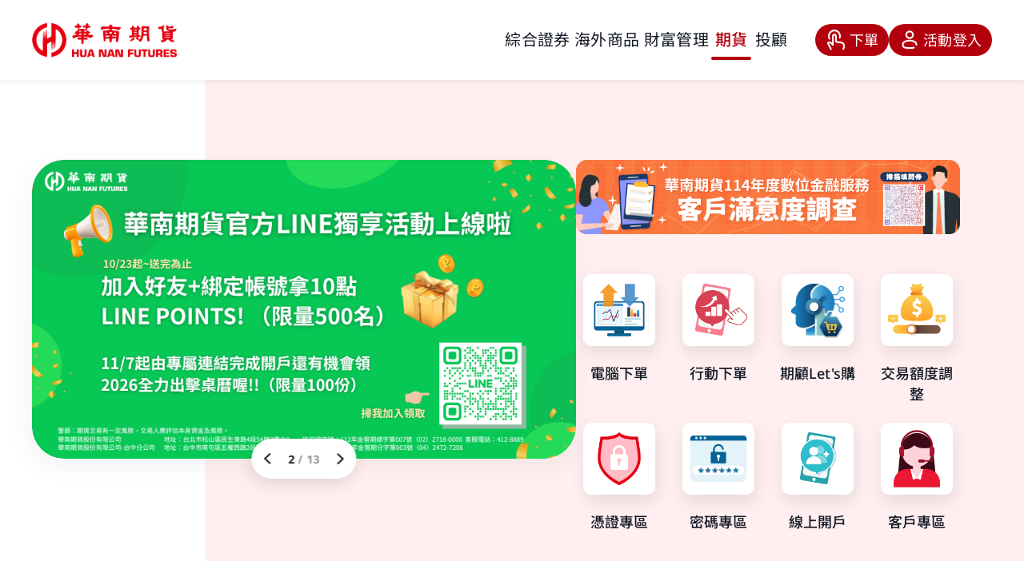

--- FILE ---
content_type: text/html;charset=UTF-8
request_url: https://ft.entrust.com.tw/entrustFutures/index.do
body_size: 127520
content:












<!DOCTYPE html>
<html lang="zh-Hant-TW">

<head>
  <meta charset="utf-8">
  <!-- title -->
  <title>
	
            華南期貨
     
    
  </title>
  <meta name="description" content="華南永昌綜合證券擁有優良名聲及集團豐富資源與條件，提供便利電子交易平台及行動下單APP，讓您輕鬆交易台股、複委託(美股、港陸股)、ETF、基金、期貨、選擇權等多元產品及獲取專業投顧報告、市場消息、除權息等資訊，滿足你的多元投資理財需求。">
  <!-- favicon -->
  <link rel="shortcut icon" type="image/x-icon" href="/entrustFutures/resources/images/frame/favicon.ico">
  <meta property="og:type" content="website" />
  <meta property="og:title" content="華南永昌綜合證券" />
  <meta property="og:description" content="華南永昌綜合證券擁有優良名聲及集團豐富資源與條件，提供便利電子交易平台及行動下單APP，讓您輕鬆交易台股、複委託(美股、港陸股)、ETF、基金、期貨、選擇權等多元產品及獲取專業投顧報告、市場消息、除權息等資訊，滿足你的多元投資理財需求。" />
  <meta property="og:image" content="images/og-image.png" />
  <!--請再更新為http網址-->
  <meta property="og:image:type" content="image/png" />
  <meta property="og:image:width" content="180" />
  <meta property="og:image:height" content="65" />
  <meta name="viewport" content="width=device-width, initial-scale=1.0">
  <meta http-equiv="X-UA-Compatible" content="IE=edge">
  <!-- JS_CSS -->
  <link rel="stylesheet" href="/entrustFutures/resources/css/swiper-bundle.min.css" />
  <link rel="stylesheet" href="/entrustFutures/resources/css/aos.css" />
  <link rel="stylesheet" href="/entrustFutures/resources/css/jquery.mCustomScrollbar.min.css" />
  <!-- CSS -->
  <link href="/entrustFutures/resources/css/index--test.css" rel="stylesheet" type="text/css">
  <!-- JS -->
  <script src="/entrustFutures/resources/js/jquery-3.7.1.min.js"
    integrity="sha256-/JqT3SQfawRcv/BIHPThkBvs0OEvtFFmqPF/lYI/Cxo=" crossorigin="anonymous"></script>
    
 
 
<!-- Google tag (gtag.js) -->
<script async src="https://www.googletagmanager.com/gtag/js?id=G-ZD40ND66WG"></script>
<script>
  window.dataLayer = window.dataLayer || [];
  function gtag(){dataLayer.push(arguments);}
  gtag('js', new Date());

  gtag('config', 'G-ZD40ND66WG');
</script>
<!-- Google Tag Manager -->
<script>(function(w,d,s,l,i){w[l]=w[l]||[];w[l].push({'gtm.start':
new Date().getTime(),event:'gtm.js'});var f=d.getElementsByTagName(s)[0],
j=d.createElement(s),dl=l!='dataLayer'?'&l='+l:'';j.async=true;j.src=
'https://www.googletagmanager.com/gtm.js?id='+i+dl;f.parentNode.insertBefore(j,f);
})(window,document,'script','dataLayer','GTM-NB2BC3');</script>
<!-- End Google Tag Manager -->
</head>

<body>
<!-- Google Tag Manager (noscript) -->
<noscript><iframe src="https://www.googletagmanager.com/ns.html?id=GTM-NB2BC3"
height="0" width="0" style="display:none;visibility:hidden"></iframe></noscript>
<!-- End Google Tag Manager (noscript) -->
  <!-- page -->
  <div class="page">
    <!-- wrapper -->
    <div class="wrapper">
      <header>
        <!-- header -->
        <div class="headerArea">
          <div class="pagesize">
            <!-- 主區域 -->
            <div class="pageMenu-btn"></div>
            <h1 class="header-logo"><a class="header-logo-img" href="/entrustFutures/index.do"></a></h1>
            <div class="header-inner">
              <div class="header-nav">
                <a href="https://www.entrust.com.tw/index.do">綜合證券</a>
                <a href="https://ovs.entrust.com.tw/index.do">海外商品</a>
                <a href="https://wealth.entrust.com.tw/index.do">財富管理</a>
                <a href="#" data-nav="期貨" class="open">期貨</a>
                <a href="https://sim.entrust.com.tw/" target="_target">投顧</a>
              </div>
              <!-- 登入前 -->
              <div class="header-btnBox">
				<!-- todo 待客戶提供 -->
				<a class="header-btn header-btn--order m-hide " target="_blank" href="https://eztrade.entrust.com.tw/hnsweb/loginnew.aspx" ><span class="text">下單</span></a>
				<!--web-->
				<a class="header-btn header-btn--order m-show"  href="https://ft.entrust.com.tw/entrustFutures/tradingPlatform/mobile.do" >
				<span class="text">下單</span></a>
				
					
					
						<a class="header-btn header-btn--login" href="/entrustFutures/login.do"><span class="text"><span class="m-hide">活動</span>登入</span></a>
					
				
              </div>
              <!-- 登入後 -->
              <div class="header-loginNav" style="display: none;">
                <a href="#" class="loginNavBtn"><span class="text">王</span></a>
              </div>
            </div>
            <div class="pageMenu-close"></div>
            <!-- 選單下拉 open-->
            <div class="headerHidden" data-nav="期貨">
              <div class="headerHidden-inner">
                <div class="headHidNav">
                  <div class="item">
                    <p class="title"><span class="text">交易平台</span></p>
                    <ul>
                      <li>
                      <a class="confirm-link" href=""
							data-link="/entrustFutures/tradingPlatform/trading.do"
							data-page-type="1"
							data-target="0"
							data-pdf=""
							data-other-link="">
							電腦交易
					  </a>
                      </li>
                      <li>
                      <a class="confirm-link" href=""
							data-link="/entrustFutures/tradingPlatform/mobile.do"
							data-page-type="1"
							data-target="0"
							data-pdf=""
							data-other-link="">
							行動下單
					  </a>
                      </li>
                      <li>
                      <a class="confirm-link" href=""
							data-link="/entrustFutures/tradingPlatform/apiService.do"
							data-page-type="1"
							data-target="0"
							data-pdf=""
							data-other-link="">
							API服務
					  </a>
                      </li>
                      <li>
                      <a class="confirm-link" href=""
							data-link="/entrustFutures/tradingPlatform/computer.do"
							data-page-type="1"
							data-target="0"
							data-pdf=""
							data-other-link="">
							電腦調整
					  </a>
                      </li>
					  
						<li>
							<a class="confirm-link" href=""
							data-link=""
							data-page-type="2"
							data-target=""
							data-pdf="https://ft.entrust.com.tw/upload/entrust/submenu/"
							data-other-link="/entrustFutures/tradingPlatform/inner.do?id=606d8c2882000000aea39946e377b5de">
							電子交易時間
							</a>
						</li>
					  
						<li>
							<a class="confirm-link" href=""
							data-link=""
							data-page-type="2"
							data-target=""
							data-pdf="https://ft.entrust.com.tw/upload/entrust/submenu/"
							data-other-link="/entrustFutures/tradingPlatform/inner.do?id=606d8aed4a00000051f4ec1e831e970e">
							網路下單異常應變
							</a>
						</li>
					  
					</ul>
                  </div>
                  <div class="item">
                    <p class="title"><span class="text">商品資訊</span></p>
                    <ul>
                    	
                    		
                    			<li><a class="confirm-link" href=""
									data-link=""
									data-page-type="2"
									data-target="0"
									data-pdf=""
									data-other-link="/entrustFutures/productInfo/contract.do?area_id=604433353c0000000c75caee842afc7d">
		                      		合約規格</a></li>
                    		
                    		
                    	
                    	
                    		
                    			<li><a class="confirm-link" href=""
									data-link=""
									data-page-type="2"
									data-target="0"
									data-pdf=""
									data-other-link="/entrustFutures/productMargin/margin.do?area_id=6045532e8e000000198ed97cfa994f09">
		                      		商品保證金</a></li>
                    		
                    		
                    	
                      
                      <li><a class="confirm-link" href=""
									data-link=""
									data-page-type="2"
									data-target="0"
									data-pdf=""
									data-other-link="/entrustFutures/productInfo/lastTradingDay.do?area_id=604433353c0000000c75caee842afc7d">
					  最後交易日</a></li>
                      
                      <li><a class="confirm-link" href=""
									data-link=""
									data-page-type="2"
									data-target="0"
									data-pdf=""
									data-other-link="/entrustFutures/productInfo/holiday.do">
					  各國例假日</a></li>
                    </ul>
                  </div>
                  <div class="item">
                    <p class="title"><span class="text">交易結算</span></p>
                    <ul>
                      
						<li>
							<a class="confirm-link" href=""
							data-link=""
							data-page-type="2"
							data-target=""
							data-pdf="https://ft.entrust.com.tw/upload/entrust/settlement/"
							data-other-link="/entrustFutures/settlement/inner.do?id=603a06e46700000015dc608210aabec1">
							保證金存入
							</a>
						</li>
					  
						<li>
							<a class="confirm-link" href=""
							data-link=""
							data-page-type="2"
							data-target=""
							data-pdf="https://ft.entrust.com.tw/upload/entrust/settlement/"
							data-other-link="/entrustFutures/settlement/inner.do?id=603a0a59860000008f8a21a63bc6ba1f">
							出金作業
							</a>
						</li>
					  
						<li>
							<a class="confirm-link" href=""
							data-link=""
							data-page-type="2"
							data-target=""
							data-pdf="https://ft.entrust.com.tw/upload/entrust/settlement/"
							data-other-link="/entrustFutures/settlement/inner.do?id=603a0b02c6000000824a54b0f2132739">
							互轉及換匯
							</a>
						</li>
					  
						<li>
							<a class="confirm-link" href=""
							data-link=""
							data-page-type="2"
							data-target=""
							data-pdf="https://ft.entrust.com.tw/upload/entrust/settlement/"
							data-other-link="/entrustFutures/settlement/inner.do?id=603a0c72d20000009ec1b67903fe795a">
							風控要點
							</a>
						</li>
					  
						<li>
							<a class="confirm-link" href=""
							data-link=""
							data-page-type="2"
							data-target=""
							data-pdf="https://ft.entrust.com.tw/upload/entrust/settlement/"
							data-other-link="/entrustFutures/settlement/inner.do?id=603a0d28630000009eb727786ffe2358">
							下單流程
							</a>
						</li>
					  
						<li>
							<a class="confirm-link" href=""
							data-link=""
							data-page-type="2"
							data-target=""
							data-pdf="https://ft.entrust.com.tw/upload/entrust/settlement/"
							data-other-link="/entrustFutures/settlement/inner.do?id=603a0d7bc10000005a8ae176f3b3d16a">
							外期實物交割強制平倉
							</a>
						</li>
					  
                    </ul>
                  </div>
                  <div class="item">
                    <p class="title"><span class="text">研究報告</span></p>
                    <ul>
                      
						<li>
							<a class="confirm-link" href=""
							data-link=""
							data-page-type="2"
							data-target=""
							data-pdf=""
							data-other-link="/entrustFutures/researchReport/inner.do?category_id=603a0e313a00000059d8b24d1c7f8ded">
							期權日報
							</a>
						</li>
					  
						<li>
							<a class="confirm-link" href=""
							data-link=""
							data-page-type="2"
							data-target=""
							data-pdf=""
							data-other-link="/entrustFutures/researchReport/inner.do?category_id=603a0e50710000009713324a9450f0ab">
							海期日報
							</a>
						</li>
					  
						<li>
							<a class="confirm-link" href=""
							data-link=""
							data-page-type="2"
							data-target=""
							data-pdf=""
							data-other-link="/entrustFutures/researchReport/inner.do?category_id=603a0e69360000009bf658a3da4874c9">
							股期日報
							</a>
						</li>
					  
						<li>
							<a class="confirm-link" href=""
							data-link=""
							data-page-type="2"
							data-target=""
							data-pdf=""
							data-other-link="/entrustFutures/researchReport/inner.do?category_id=603a0e8a7400000007432fa46b814836">
							全球數據
							</a>
						</li>
					  
						<li>
							<a class="confirm-link" href=""
							data-link=""
							data-page-type="2"
							data-target=""
							data-pdf=""
							data-other-link="/entrustFutures/researchReport/inner.do?category_id=603a0ea412000000597febdae2f2a7d3">
							除權息日報
							</a>
						</li>
					  
						<li>
							<a class="confirm-link" href=""
							data-link=""
							data-page-type="2"
							data-target=""
							data-pdf=""
							data-other-link="/entrustFutures/researchReport/inner.do?category_id=633fa6157e000000174fffef5de2fd8d">
							盤前\盤後籌碼彙整
							</a>
						</li>
					  
						<li>
							<a class="confirm-link" href=""
							data-link=""
							data-page-type="2"
							data-target=""
							data-pdf=""
							data-other-link="/entrustFutures/researchReport/inner.do?category_id=633fa7cf0d0000007ff6a9a53a2861bb">
							指標數據彙整
							</a>
						</li>
					  
						<li>
							<a class="confirm-link" href=""
							data-link=""
							data-page-type="2"
							data-target=""
							data-pdf=""
							data-other-link="/entrustFutures/researchReport/inner.do?category_id=603a0ebca6000000d8edca433f99e6fa">
							期權專欄
							</a>
						</li>
					  
                    </ul>
                  </div>
                  <div class="item">
                    <p class="title"><span class="text">期貨投顧</span></p>
                    <ul>
                      <li><a class="confirm-link" href=""
							data-link="/entrustFutures/product/appProduct.do"
							data-page-type="1"
							data-target="0"
							data-pdf=""
							data-other-link="">APP策略產品</a>
					  </li>
                      <li><a class="confirm-link" href=""
							data-link="/entrustFutures/product/pcProduct.do"
							data-page-type="1"
							data-target="0"
							data-pdf=""
							data-other-link="">桌機策略產品</a>
					  </li>
                      <li><a class="confirm-link" href=""
							data-link="/entrustFutures/product/signal.do"
							data-page-type="1"
							data-target="0"
							data-pdf=""
							data-other-link="">訊號產品</a></li>
                      <li><a class="confirm-link" href=""
							data-link="/entrustFutures/product/multicharts.do"
							data-page-type="1"
							data-target="0"
							data-pdf=""
							data-other-link="">Multicharts</a></li>
                      <li><a class="confirm-link" href=""
							data-link="/entrustFutures/product/other.do"
							data-page-type="1"
							data-target="0"
							data-pdf=""
							data-other-link="">其他產品</a></li>
                      <li><a class="confirm-link" href=""
							data-link="/entrustFutures/product/download.do"
							data-page-type="1"
							data-target="0"
							data-pdf=""
							data-other-link="">下載專區</a></li>
                      
						<li>
							<a class="confirm-link" href=""
							data-link=""
							data-page-type="2"
							data-target=""
							data-pdf="https://ft.entrust.com.tw/upload/entrust/futuresSubmenu/null"
							data-other-link="/entrustFutures/product/inner.do?id=603f6e92bb00000089f51fbd61d9c933">
							期顧Q&amp;A
							</a>
						</li>
					  
						<li>
							<a class="confirm-link" href=""
							data-link=""
							data-page-type="2"
							data-target=""
							data-pdf="https://ft.entrust.com.tw/upload/entrust/futuresSubmenu/null"
							data-other-link="/entrustFutures/product/inner.do?id=603f7232f5000000f3309e146936bcaf">
							期顧客服
							</a>
						</li>
					  
						<li>
							<a class="confirm-link" href=""
							data-link="https://cta.entrust.com.tw/index.aspx"
							data-page-type="1"
							data-target="1"
							data-pdf="https://ft.entrust.com.tw/upload/entrust/futuresSubmenu/null"
							data-other-link="/entrustFutures/product/inner.do?id=61563b80e400000059e83e25a1525f75">
							期顧Let&#039;s購
							</a>
						</li>
					  
                    </ul>
                  </div>
                  <div class="item">
                    <p class="title"><span class="text">客戶服務</span></p>
                    <ul>
                      
						<li>
							<a class="confirm-link" href=""
							data-link="https://ft.entrust.com.tw/entrustFutures/customerService/openAccount.do"
							data-page-type="1"
							data-target="0"
							data-pdf="https://ft.entrust.com.tw/upload/entrust/customerService/null"
							data-other-link="/entrustFutures/customerService/inner.do?id=5ffd56d763000000bf8ef78b7a3766bb">
							開戶服務
							</a>
						</li>
					  
						<li>
							<a class="confirm-link" href=""
							data-link=""
							data-page-type="2"
							data-target=""
							data-pdf="https://ft.entrust.com.tw/upload/entrust/customerService/null"
							data-other-link="/entrustFutures/customerService/inner.do?id=617ea5fc8a0000009798c379851a956c">
							聯絡我們
							</a>
						</li>
					  
						<li>
							<a class="confirm-link" href=""
							data-link="https://etrade.entrust.com.tw/hnsc/entcust/Login?source=browser"
							data-page-type="1"
							data-target="0"
							data-pdf="https://ft.entrust.com.tw/upload/entrust/customerService/null"
							data-other-link="/entrustFutures/customerService/inner.do?id=603fc11523000000ba93d030ac4342f2">
							客戶專區
							</a>
						</li>
					  
						<li>
							<a class="confirm-link" href=""
							data-link=""
							data-page-type="2"
							data-target=""
							data-pdf="https://ft.entrust.com.tw/upload/entrust/customerService/null"
							data-other-link="/entrustFutures/customerService/inner.do?id=603fc8c2da000000cd7994c6a4db1345">
							憑證專區
							</a>
						</li>
					  
						<li>
							<a class="confirm-link" href=""
							data-link="https://ft.entrust.com.tw/entrustFutures/customerService/passwordArea.do"
							data-page-type="1"
							data-target="0"
							data-pdf="https://ft.entrust.com.tw/upload/entrust/customerService/null"
							data-other-link="/entrustFutures/customerService/inner.do?id=1">
							密碼專區
							</a>
						</li>
					  
						<li>
							<a class="confirm-link" href=""
							data-link="https://fgateway.entrust.com.tw/cgi-page/chg_invest_limit.php?verify"
							data-page-type="1"
							data-target="1"
							data-pdf="https://ft.entrust.com.tw/upload/entrust/customerService/null"
							data-other-link="/entrustFutures/customerService/inner.do?id=603fcc81a40000004ef721c0a1f9a3d3">
							國內外額度
							</a>
						</li>
					  
						<li>
							<a class="confirm-link" href=""
							data-link="https://fgateway.entrust.com.tw/launder/preventLaundering.php?verify"
							data-page-type="1"
							data-target="1"
							data-pdf="https://ft.entrust.com.tw/upload/entrust/customerService/null"
							data-other-link="/entrustFutures/customerService/inner.do?id=603fccae3b000000c2c84b0f75b00030">
							防洗錢資料更新
							</a>
						</li>
					  
						<li>
							<a class="confirm-link" href=""
							data-link="https://ft.entrust.com.tw/entrustFutures/customerService/formDownload.do"
							data-page-type="1"
							data-target="0"
							data-pdf="https://ft.entrust.com.tw/upload/entrust/customerService/null"
							data-other-link="/entrustFutures/customerService/inner.do?id=5ffd5756950000002551f329a2df129e">
							表單下載
							</a>
						</li>
					  
						<li>
							<a class="confirm-link" href=""
							data-link="https://www.entrust.com.tw/entrust/customerService/comment.do"
							data-page-type="1"
							data-target="1"
							data-pdf="https://ft.entrust.com.tw/upload/entrust/customerService/null"
							data-other-link="/entrustFutures/customerService/inner.do?id=603fccf6d60000003b755f2c4052792d">
							客服留言板
							</a>
						</li>
					  
						<li>
							<a class="confirm-link" href=""
							data-link="https://ft.entrust.com.tw/entrustFutures/customerService/salesman.do"
							data-page-type="1"
							data-target="0"
							data-pdf="https://ft.entrust.com.tw/upload/entrust/customerService/null"
							data-other-link="/entrustFutures/customerService/inner.do?id=5ffd57a5b8000000e2b2d2425bf8aeb6">
							期貨業務員
							</a>
						</li>
					  
						<li>
							<a class="confirm-link" href=""
							data-link="https://ft.entrust.com.tw/entrustFutures/customerService/qa.do"
							data-page-type="1"
							data-target="0"
							data-pdf="https://ft.entrust.com.tw/upload/entrust/customerService/null"
							data-other-link="/entrustFutures/customerService/inner.do?id=617ea737450000002035b2d90f0ea0f2">
							常見問題Q&amp;A
							</a>
						</li>
					  
						<li>
							<a class="confirm-link" href=""
							data-link="https://ft.entrust.com.tw/entrustFutures/customerService/video.do"
							data-page-type="1"
							data-target="0"
							data-pdf="https://ft.entrust.com.tw/upload/entrust/customerService/null"
							data-other-link="/entrustFutures/customerService/inner.do?id=5ffd57da2a000000771c91a5e855a063">
							線上影音
							</a>
						</li>
					  
                    </ul>
                  </div>
                  <div class="item">
                    <p class="title"><span class="text">行銷活動</span></p>
                    <ul>
                      <li>
                      <a class="confirm-link" href=""
							data-link=""
							data-page-type="2"
							data-target="0"
							data-pdf=""
							data-other-link="/entrustFutures/activity/index.do">
                      活動會員查詢</a></li>
                      <li>
                      <a class="confirm-link" href=""
							data-link="https://www.hnpoint.com.tw/"
							data-page-type="1"
							data-target="1"
							data-pdf=""
							data-other-link="">
                      華得來專區</a></li>
                      <li>
                      <a class="confirm-link" href=""
							data-link="https://www.entrust.com.tw/eventBank/inner.do"
							data-page-type="1"
							data-target="1"
							data-pdf=""
							data-other-link="">
                      共同行銷</a></li>
                    </ul>
                  </div>
                  <div class="item">
                    <p class="title"><span class="text">訊息公告</span></p>
                    <ul>
                      <li>
                      <a class="confirm-link" href=""
							data-link=""
							data-page-type="2"
							data-target="0"
							data-pdf=""
							data-other-link="/entrustFutures/announcement/news.do">
                      最新公告</a></li>
                      <li>
                      <a class="confirm-link" href=""
							data-link=""
							data-page-type="2"
							data-target="0"
							data-pdf=""
							data-other-link="/entrustFutures/announcement/bulletin.do">
                      交易公告</a></li>
                    </ul>
                  </div>
                </div>
              </div>
            </div>
          </div>
        </div>
      </header>
      <!-- container -->
      
<div class="container">
        <!-- indexKv -->
        <div class="indexKv">
          <div class="indexKv-bg--side" style="background-color: #ffeff0;"></div>
          <div class="indexKv-area">
            <div class="indexKv-bg" style="background-color: #ffeff0;"></div>
            <div class="indexKv-slide">
					<div class="swiper">
						<div class="swiper-wrapper">
							
								<div class="swiper-slide">
									<a class="confirm-link kvBn"
										href=""
										data-link="https://events.entrust.com.tw/news/1508" data-page-type=""
										data-target="1" data-pdf=""
										data-other-link=""> 
										<picture>
										<source srcset="https://ft.entrust.com.tw/upload/entrust/banner/66ba98926d000000f5fde01dfd120f57.png" type="image/jpeg" media="(min-width: 768px)">
										<img src="https://ft.entrust.com.tw/upload/entrust/banner/66ba9892590000000dbb51cf60294fec.png"
											class="">
										</picture>
									</a>
								</div>
							
								<div class="swiper-slide">
									<a class="confirm-link kvBn"
										href=""
										data-link="https://ft.entrust.com.tw/entrustFutures/announcement/newsInner.do?id=657a8c343a000000ec456971f205fdfe" data-page-type=""
										data-target="1" data-pdf=""
										data-other-link=""> 
										<picture>
										<source srcset="https://ft.entrust.com.tw/upload/entrust/banner/657a2b6a6c00000050e714ba63733f04.png" type="image/jpeg" media="(min-width: 768px)">
										<img src="https://ft.entrust.com.tw/upload/entrust/banner/657a2b6a5d000000ff78fc6f9979c67a.png"
											class="">
										</picture>
									</a>
								</div>
							
								<div class="swiper-slide">
									<a class="confirm-link kvBn"
										href=""
										data-link="https://events.entrust.com.tw/news/1498" data-page-type=""
										data-target="1" data-pdf=""
										data-other-link=""> 
										<picture>
										<source srcset="https://ft.entrust.com.tw/upload/entrust/banner/64da04b8f600000057380d3e003c395a.png" type="image/jpeg" media="(min-width: 768px)">
										<img src="https://ft.entrust.com.tw/upload/entrust/banner/64da04b8c7000000b7d17f570070acf9.png"
											class="">
										</picture>
									</a>
								</div>
							
								<div class="swiper-slide">
									<a class="confirm-link kvBn"
										href=""
										data-link="https://ft.entrust.com.tw/index.do" data-page-type=""
										data-target="0" data-pdf=""
										data-other-link=""> 
										<picture>
										<source srcset="https://ft.entrust.com.tw/upload/entrust/banner/669017b096000000fe0ce11edb2ffba6.png" type="image/jpeg" media="(min-width: 768px)">
										<img src="https://ft.entrust.com.tw/upload/entrust/banner/669017b067000000a6793c7a5e3590c3.jpg"
											class="">
										</picture>
									</a>
								</div>
							
								<div class="swiper-slide">
									<a class="confirm-link kvBn"
										href=""
										data-link="https://ft.entrust.com.tw/entrustFutures/footer/antiFraud.do" data-page-type=""
										data-target="0" data-pdf=""
										data-other-link=""> 
										<picture>
										<source srcset="https://ft.entrust.com.tw/upload/entrust/banner/64177fe44f00000068df1fea06cde8a1.png" type="image/jpeg" media="(min-width: 768px)">
										<img src="https://ft.entrust.com.tw/upload/entrust/banner/64177fe421000000350ef2d09b6b66f9.png"
											class="">
										</picture>
									</a>
								</div>
							
								<div class="swiper-slide">
									<a class="confirm-link kvBn"
										href=""
										data-link="https://docs.google.com/forms/d/e/1FAIpQLScgTW11_8UVNn9tnFCziSTJJaqMvgyRa3f-Ueubz7NiOoF1KA/viewform?pli=1" data-page-type=""
										data-target="1" data-pdf=""
										data-other-link=""> 
										<picture>
										<source srcset="https://ft.entrust.com.tw/upload/entrust/banner/633a65775b000000bc01a2976ba1a893.png" type="image/jpeg" media="(min-width: 768px)">
										<img src="https://ft.entrust.com.tw/upload/entrust/banner/633a65773b000000e06a2a6bc0eecd4f.png"
											class="">
										</picture>
									</a>
								</div>
							
								<div class="swiper-slide">
									<a class="confirm-link kvBn"
										href=""
										data-link="" data-page-type=""
										data-target="1" data-pdf=""
										data-other-link=""> 
										<picture>
										<source srcset="https://ft.entrust.com.tw/upload/entrust/banner/64cbc83b430000002b2eb96316da59b9.png" type="image/jpeg" media="(min-width: 768px)">
										<img src="https://ft.entrust.com.tw/upload/entrust/banner/64cbcc23aa0000001aba70b54a7edf43.jpg"
											class="">
										</picture>
									</a>
								</div>
							
								<div class="swiper-slide">
									<a class="confirm-link kvBn"
										href=""
										data-link="" data-page-type=""
										data-target="1" data-pdf=""
										data-other-link=""> 
										<picture>
										<source srcset="https://ft.entrust.com.tw/upload/entrust/banner/65e213191600000092684b5b4d02dec3.png" type="image/jpeg" media="(min-width: 768px)">
										<img src="https://ft.entrust.com.tw/upload/entrust/banner/65e21318f7000000bedba1500329332e.png"
											class="">
										</picture>
									</a>
								</div>
							
								<div class="swiper-slide">
									<a class="confirm-link kvBn"
										href=""
										data-link="https://events.entrust.com.tw/news/1487" data-page-type=""
										data-target="1" data-pdf=""
										data-other-link=""> 
										<picture>
										<source srcset="https://ft.entrust.com.tw/upload/entrust/banner/623336e50d0000007227a89e7f29cd08.png" type="image/jpeg" media="(min-width: 768px)">
										<img src="https://ft.entrust.com.tw/upload/entrust/banner/623336e4ee000000c35bb2687f2117ba.png"
											class="">
										</picture>
									</a>
								</div>
							
								<div class="swiper-slide">
									<a class="confirm-link kvBn"
										href=""
										data-link="https://events.entrust.com.tw/news/1478" data-page-type=""
										data-target="1" data-pdf=""
										data-other-link=""> 
										<picture>
										<source srcset="https://ft.entrust.com.tw/upload/entrust/banner/62333839e0000000b7c0a6704433f4f0.png" type="image/jpeg" media="(min-width: 768px)">
										<img src="https://ft.entrust.com.tw/upload/entrust/banner/62333839b1000000bcc5f2618d3cb6f2.png"
											class="">
										</picture>
									</a>
								</div>
							
								<div class="swiper-slide">
									<a class="confirm-link kvBn"
										href=""
										data-link="https://ft.entrust.com.tw/entrustFutures/tradingPlatform/inner.do?id=606d8aed4a00000051f4ec1e831e970e" data-page-type=""
										data-target="0" data-pdf=""
										data-other-link=""> 
										<picture>
										<source srcset="https://ft.entrust.com.tw/upload/entrust/banner/62333a91c0000000bb4f30e75864b88c.png" type="image/jpeg" media="(min-width: 768px)">
										<img src="https://ft.entrust.com.tw/upload/entrust/banner/62333a91a000000050e26ddf28a06f95.png"
											class="">
										</picture>
									</a>
								</div>
							
								<div class="swiper-slide">
									<a class="confirm-link kvBn"
										href=""
										data-link="" data-page-type=""
										data-target="" data-pdf=""
										data-other-link=""> 
										<picture>
										<source srcset="https://ft.entrust.com.tw/upload/entrust/banner/605dbb052a000000213a089a977e1d0f.jpg" type="image/jpeg" media="(min-width: 768px)">
										<img src="https://ft.entrust.com.tw/upload/entrust/banner/605dbb05140000006b0a7e915a5844d2.jpg"
											class="">
										</picture>
									</a>
								</div>
							
								<div class="swiper-slide">
									<a class="confirm-link kvBn"
										href=""
										data-link="https://netbank.hncb.com.tw/netbank/pages/jsp/CrdOnlineApplyRWD/html/pre2M.jsp" data-page-type=""
										data-target="1" data-pdf=""
										data-other-link=""> 
										<picture>
										<source srcset="https://ft.entrust.com.tw/upload/entrust/banner/62333b6d66000000b049a70ab639e7c5.png" type="image/jpeg" media="(min-width: 768px)">
										<img src="https://ft.entrust.com.tw/upload/entrust/banner/62333b6d46000000f9f9d30285871613.png"
											class="">
										</picture>
									</a>
								</div>
							
						</div>
					</div>
				<div class="indexKv-slide-nav" style="display: ">
                <div class="swiper-button-prev"></div>
                <div class="swiper-pagination"></div>
                <div class="swiper-button-next"></div>
                </div>
            </div>
            
            <div class="indexKv-inner">
              
              <div class="indexKv-sec">
					<a class="confirm-link imgbox--full"
							href=""
							data-link="https://docs.google.com/forms/d/e/1FAIpQLScgTW11_8UVNn9tnFCziSTJJaqMvgyRa3f-Ueubz7NiOoF1KA/viewform?pli=1" data-page-type=""
							data-target="1" data-pdf=""
							data-other-link=""> 
							<picture>
								<source srcset="https://ft.entrust.com.tw/upload/entrust/banner/646e94ba55000000d3848934d910fc26.png" type="image/jpeg" media="(min-width: 768px)">
								<img src="https://ft.entrust.com.tw/upload/entrust/banner/646e94ba55000000d3848934d910fc26.png" alt="期貨直播" class="UTM_CODE">
							</picture>
					</a>
              </div>
              
              <div class="appicon-list">
                    
                    <a class="confirm-link appicon-item"
                       href=""
                       data-link="https://ft.entrust.com.tw/entrustFutures/tradingPlatform/trading.do"
                       data-page-type=""
                       data-target="0"
                       data-pdf=""
                       data-other-link="">
                        <div class="appicon-img"><img src="https://ft.entrust.com.tw/upload/entrust/homeTradingPlatform/633a97a09b000000a7a262fe0cfcb1a2.png"></div>
                        <span class="appicon-text">
                    <span class="name">電腦下單</span></span>
                    </a>
                    
                    <a class="confirm-link appicon-item"
                       href=""
                       data-link="https://ft.entrust.com.tw/entrustFutures/tradingPlatform/mobile.do"
                       data-page-type=""
                       data-target="0"
                       data-pdf=""
                       data-other-link="">
                        <div class="appicon-img"><img src="https://ft.entrust.com.tw/upload/entrust/homeTradingPlatform/633a97d0090000003c3d5a06a414231a.png"></div>
                        <span class="appicon-text">
                    <span class="name">行動下單</span></span>
                    </a>
                    
                    <a class="confirm-link appicon-item"
                       href=""
                       data-link="https://cta.entrust.com.tw/login.aspx?act=loginPage"
                       data-page-type=""
                       data-target="0"
                       data-pdf=""
                       data-other-link="">
                        <div class="appicon-img"><img src="https://ft.entrust.com.tw/upload/entrust/homeTradingPlatform/633a97f3cd0000006bd5db46315666ba.png"></div>
                        <span class="appicon-text">
                    <span class="name">期顧Let&#039;s購</span></span>
                    </a>
                    
                    <a class="confirm-link appicon-item"
                       href=""
                       data-link="https://fgateway.entrust.com.tw/cgi-page/chg_invest_limit.php?verify"
                       data-page-type=""
                       data-target="0"
                       data-pdf=""
                       data-other-link="">
                        <div class="appicon-img"><img src="https://ft.entrust.com.tw/upload/entrust/homeTradingPlatform/633a981b94000000ef434b730273ae1d.png"></div>
                        <span class="appicon-text">
                    <span class="name">交易額度調整</span></span>
                    </a>
                    
                    <a class="confirm-link appicon-item"
                       href=""
                       data-link="https://ft.entrust.com.tw/entrustFutures/customerService/inner.do?id=603fc8c2da000000cd7994c6a4db1345"
                       data-page-type=""
                       data-target="0"
                       data-pdf=""
                       data-other-link="">
                        <div class="appicon-img"><img src="https://ft.entrust.com.tw/upload/entrust/homeTradingPlatform/633a9864460000004554db5911aa6158.png"></div>
                        <span class="appicon-text">
                    <span class="name">憑證專區</span></span>
                    </a>
                    
                    <a class="confirm-link appicon-item"
                       href=""
                       data-link="https://ft.entrust.com.tw/entrustFutures/customerService/passwordArea.do"
                       data-page-type=""
                       data-target="0"
                       data-pdf=""
                       data-other-link="">
                        <div class="appicon-img"><img src="https://ft.entrust.com.tw/upload/entrust/homeTradingPlatform/633a988b57000000a23d2d0b447d9437.png"></div>
                        <span class="appicon-text">
                    <span class="name">密碼專區</span></span>
                    </a>
                    
                    <a class="confirm-link appicon-item"
                       href=""
                       data-link="https://open.entrust.com.tw/eopenweb/#/home"
                       data-page-type=""
                       data-target="1"
                       data-pdf=""
                       data-other-link="">
                        <div class="appicon-img"><img src="https://ft.entrust.com.tw/upload/entrust/homeTradingPlatform/633aa9a1060000007075220999566d88.png"></div>
                        <span class="appicon-text">
                    <span class="name">線上開戶</span></span>
                    </a>
                    
                    <a class="confirm-link appicon-item"
                       href=""
                       data-link="https://etrade.entrust.com.tw/hnsc/entcust/Login?source=browser"
                       data-page-type=""
                       data-target="1"
                       data-pdf=""
                       data-other-link="">
                        <div class="appicon-img"><img src="https://ft.entrust.com.tw/upload/entrust/homeTradingPlatform/633a99356700000066d2de29cd608915.png"></div>
                        <span class="appicon-text">
                    <span class="name">客戶專區</span></span>
                    </a>
                    
              </div>
            </div>
          </div>
        </div>

        <!-- menu -->
        <div class="indexNav">
        <div class="indexNav-inner" data-aos="fade-up" data-aos-anchor-placement="center-bottom">
            <div class="swiper">
                <div class="swiper-wrapper">
                    
                    <div class="swiper-slide">
                        <a
                            class="confirm-link indexNav-item"
                            href=""
                            data-link="https://ft.entrust.com.tw/entrustFutures/customerService/salesman.do"
                            data-page-type=""
                            data-target="0"
                            data-pdf=""
                            data-other-link="">
                            <img src="https://ft.entrust.com.tw/upload/entrust/quickMenu/621e5961110000001111f9160e480359.jpg">
                            <span class="text">期貨營業員</span>
                        </a>
                    </div>
                    
                    <div class="swiper-slide">
                        <a
                            class="confirm-link indexNav-item"
                            href=""
                            data-link="https://ft.entrust.com.tw/entrustFutures/productInfo/contract.do?area_id=604433353c0000000c75caee842afc7d"
                            data-page-type=""
                            data-target="0"
                            data-pdf=""
                            data-other-link="">
                            <img src="https://ft.entrust.com.tw/upload/entrust/quickMenu/62b3af984c0000000c165c12a54e7a67.png">
                            <span class="text">合約規格</span>
                        </a>
                    </div>
                    
                    <div class="swiper-slide">
                        <a
                            class="confirm-link indexNav-item"
                            href=""
                            data-link="https://ft.entrust.com.tw/entrustFutures/productMargin/margin.do?area_id=6045532e8e000000198ed97cfa994f09"
                            data-page-type=""
                            data-target="0"
                            data-pdf=""
                            data-other-link="">
                            <img src="https://ft.entrust.com.tw/upload/entrust/quickMenu/62b3b0967400000065eb31c8431e1958.png">
                            <span class="text">商品保證金</span>
                        </a>
                    </div>
                    
                    <div class="swiper-slide">
                        <a
                            class="confirm-link indexNav-item"
                            href=""
                            data-link="https://ft.entrust.com.tw/entrustFutures/productInfo/lastTradingDay.do?area_id=604433353c0000000c75caee842afc7d"
                            data-page-type=""
                            data-target="0"
                            data-pdf=""
                            data-other-link="">
                            <img src="https://ft.entrust.com.tw/upload/entrust/quickMenu/62b3b14325000000eea7cc88dbfdbb9e.png">
                            <span class="text">最後交易日</span>
                        </a>
                    </div>
                    
                    <div class="swiper-slide">
                        <a
                            class="confirm-link indexNav-item"
                            href=""
                            data-link="https://ft.entrust.com.tw/entrustFutures/settlement/inner.do?id=603a06e46700000015dc608210aabec1"
                            data-page-type=""
                            data-target="0"
                            data-pdf=""
                            data-other-link="">
                            <img src="https://ft.entrust.com.tw/upload/entrust/quickMenu/621f66c0f1000000e28c45bb1e10325d.jpg">
                            <span class="text">保證金存提</span>
                        </a>
                    </div>
                    
                    <div class="swiper-slide">
                        <a
                            class="confirm-link indexNav-item"
                            href=""
                            data-link="https://fgateway.entrust.com.tw/launder/preventLaundering.php?verify"
                            data-page-type=""
                            data-target="0"
                            data-pdf=""
                            data-other-link="">
                            <img src="https://ft.entrust.com.tw/upload/entrust/quickMenu/62ccacb1490000006d6dfaa20ce6caf4.png">
                            <span class="text">防制洗錢資料更新</span>
                        </a>
                    </div>
                    
                    <div class="swiper-slide">
                        <a
                            class="confirm-link indexNav-item"
                            href=""
                            data-link="https://www.hnpoint.com.tw/"
                            data-page-type=""
                            data-target="1"
                            data-pdf=""
                            data-other-link="">
                            <img src="https://ft.entrust.com.tw/upload/entrust/quickMenu/622e9f86e9000000c7f246293eacb2c1.jpg">
                            <span class="text">華得來</span>
                        </a>
                    </div>
                    
                    <div class="swiper-slide">
                        <a
                            class="confirm-link indexNav-item"
                            href=""
                            data-link="https://events.entrust.com.tw/news/Openwin-1149"
                            data-page-type=""
                            data-target="1"
                            data-pdf=""
                            data-other-link="">
                            <img src="https://ft.entrust.com.tw/upload/entrust/quickMenu/622e9a447d000000bf4e10417180089f.jpg">
                            <span class="text">開戶流程</span>
                        </a>
                    </div>
                    
                    <div class="swiper-slide">
                        <a
                            class="confirm-link indexNav-item"
                            href=""
                            data-link="https://ft.entrust.com.tw/entrustFutures/tradingPlatform/computer.do"
                            data-page-type=""
                            data-target="0"
                            data-pdf=""
                            data-other-link="">
                            <img src="https://ft.entrust.com.tw/upload/entrust/quickMenu/621f6c2750000000154bbb7f9f9f4154.jpg">
                            <span class="text">電腦調整</span>
                        </a>
                    </div>
                    
                </div>
            </div>
            <div class="swiper-button-prev"></div>
            <div class="swiper-button-next"></div>
        </div>
    </div>
        
        <!-- news -->
        <div class="newsAdArea">
           <div class="pagesize" data-aos="fade-up" data-aos-anchor-placement="top-bottom" data-aos-offset="100">
            <div class="indexNews">
              <div class="indexNews-title">
                <div class="tabNav">
                  <div class="swiper">
                    <div class="swiper-wrapper">
                      <div class="swiper-slide"><a href="javascript:switchNewsType('news','/entrustFutures/announcement/news.do');" class="tabNav-btn on news-tab" id="news_tab">最新消息</a></div>
                      <div class="swiper-slide"><a href="javascript:switchNewsType('bulletin','/entrustFutures/announcement/bulletin.do');" class="tabNav-btn news-tab" id="bulletin_tab">交易公告</a></div>
                    </div>
                  </div>
                </div>
                <a href="/entrustFutures/announcement/news.do" class="btn-more" id="newsMore"></a>
              </div>
              <div class="newsBox">
                	<ul class="newsList" id="news_block">
                        
                            <li>
                                <a
                                    class="confirm-link"
                                    href=""
                                    data-link=""
                                    data-page-type="2"
                                    data-target=""
                                    data-pdf="https://ft.entrust.com.tw/upload/entrust/announcementNews/null"
                                    data-other-link="/entrustFutures/announcement/newsInner.do?id=66c3ad13fe000000a55f8dad0a4d544d">
                                <span class="chip" style="color: #f76985; border-color: #f76985;">活動</span>
                                <span class="text">【馬吉揪利High 】115.01.01-03.31🎁10萬現金/10兩黃金/368萬豪車 等你來拿！</span>
                                <span class="time">2025/12/26</span>
                                </a>
                            </li>
                        
                            <li>
                                <a
                                    class="confirm-link"
                                    href=""
                                    data-link=""
                                    data-page-type="2"
                                    data-target=""
                                    data-pdf="https://ft.entrust.com.tw/upload/entrust/announcementNews/null"
                                    data-other-link="/entrustFutures/announcement/newsInner.do?id=66c3420f930000005e0e5fcc78a0ed96">
                                <span class="chip" style="color: #e4851f; border-color: #e4851f;">維護</span>
                                <span class="text">【維護公告】115/01/21(三) 01:00AM~05:00AM 華得來點數兌換網維護公告</span>
                                <span class="time">2025/12/26</span>
                                </a>
                            </li>
                        
                            <li>
                                <a
                                    class="confirm-link"
                                    href=""
                                    data-link=""
                                    data-page-type="2"
                                    data-target=""
                                    data-pdf="https://ft.entrust.com.tw/upload/entrust/announcementNews/null"
                                    data-other-link="/entrustFutures/announcement/newsInner.do?id=66ba8b9fff0000006b6bd3630d2e4f5c">
                                <span class="chip" style="color: #e4851f; border-color: #e4851f;">維護</span>
                                <span class="text">【維護公告】115/01/02(五) 上午08:00~12:00 華得來點數兌換網維護公告</span>
                                <span class="time">2025/12/24</span>
                                </a>
                            </li>
                        
                            <li>
                                <a
                                    class="confirm-link"
                                    href=""
                                    data-link=""
                                    data-page-type="2"
                                    data-target=""
                                    data-pdf="https://ft.entrust.com.tw/upload/entrust/announcementNews/null"
                                    data-other-link="/entrustFutures/announcement/newsInner.do?id=66590804b500000026cf58dfc09ef7ae">
                                <span class="chip" style="color: #fb0404; border-color: #fb0404;">重要</span>
                                <span class="text">【重要公告】關於Gmail信箱電子對帳單寄送問題</span>
                                <span class="time">2025/12/05</span>
                                </a>
                            </li>
                        
                            <li>
                                <a
                                    class="confirm-link"
                                    href=""
                                    data-link=""
                                    data-page-type="2"
                                    data-target=""
                                    data-pdf="https://ft.entrust.com.tw/upload/entrust/announcementNews/null"
                                    data-other-link="/entrustFutures/announcement/newsInner.do?id=657a8c343a000000ec456971f205fdfe">
                                <span class="chip" style="color: #f76985; border-color: #f76985;">活動</span>
                                <span class="text">【綁定送10點】華南期貨LINE官方帳號上線啦!10/23起，完成綁定帳號，就送 LINE Points 10點 !!</span>
                                <span class="time">2025/10/23</span>
                                </a>
                            </li>
                        
                            <li>
                                <a
                                    class="confirm-link"
                                    href=""
                                    data-link="https://www.tpk.moj.gov.tw/9539/9685/9695/1642078/post"
                                    data-page-type="1"
                                    data-target="1"
                                    data-pdf="https://ft.entrust.com.tw/upload/entrust/announcementNews/null"
                                    data-other-link="/entrustFutures/announcement/newsInner.do?id=649c6284080000003a64032c4fc60302">
                                <span class="chip" style="color: #c057d3; border-color: #c057d3;">宣導</span>
                                <span class="text">【反詐宣導】「守護正義不打烊」系列影片宣導 (法務部版)</span>
                                <span class="time">2025/09/10</span>
                                </a>
                            </li>
                        
                    </ul>
                    <ul class="newsList" id="bulletin_block"  style="display: none">
                        
                            <li>
                                <a
                                    class="confirm-link"
                                    href=""
                                    data-link=""
                                    data-page-type="3"
                                    data-target=""
                                    data-pdf="https://ft.entrust.com.tw/upload/entrust/bulletin/台期交字第1140202563號函.pdf"
                                    data-other-link="/entrustFutures/announcement/bulletinInner.do?id=66b504ca3b00000055ea740a663f3a4f">
                                <span class="chip" style="color: #000000; border-color: #000000;">公告</span>
                                <span class="text">【公告】115年農曆春節休市暨相關事宜</span>
                                <span class="time">2025/12/23</span>
                                </a>
                            </li>
                        
                            <li>
                                <a
                                    class="confirm-link"
                                    href=""
                                    data-link=""
                                    data-page-type="2"
                                    data-target=""
                                    data-pdf="https://ft.entrust.com.tw/upload/entrust/bulletin/null"
                                    data-other-link="/entrustFutures/announcement/bulletinInner.do?id=628b16c52c000000006b425a3c06f92b">
                                <span class="chip" style="color: #000000; border-color: #000000;">公告</span>
                                <span class="text">【國外期貨】結算價公告</span>
                                <span class="time">2025/12/20</span>
                                </a>
                            </li>
                        
                            <li>
                                <a
                                    class="confirm-link"
                                    href=""
                                    data-link=""
                                    data-page-type="2"
                                    data-target=""
                                    data-pdf="https://ft.entrust.com.tw/upload/entrust/bulletin/null"
                                    data-other-link="/entrustFutures/announcement/bulletinInner.do?id=669bcbb5cb000000ad57fa52e5edc43b">
                                <span class="chip" style="color: #000000; border-color: #000000;">公告</span>
                                <span class="text">【國外公告】2025耶誕節假期表</span>
                                <span class="time">2025/12/18</span>
                                </a>
                            </li>
                        
                            <li>
                                <a
                                    class="confirm-link"
                                    href=""
                                    data-link=""
                                    data-page-type="2"
                                    data-target=""
                                    data-pdf="https://ft.entrust.com.tw/upload/entrust/bulletin/null"
                                    data-other-link="/entrustFutures/announcement/bulletinInner.do?id=669a95f95000000049960e5ee4f58ed3">
                                <span class="chip" style="color: #0905ff; border-color: #0905ff;">保證金調整</span>
                                <span class="text">期交所調高保證金&#034;金居期&#034;(PQF)&lt;再次處置&gt;與&#034;元晶期&#034;(RLF)&lt;處置&gt;[12/18收盤適用]</span>
                                <span class="time">2025/12/17</span>
                                </a>
                            </li>
                        
                            <li>
                                <a
                                    class="confirm-link"
                                    href=""
                                    data-link=""
                                    data-page-type="2"
                                    data-target=""
                                    data-pdf="https://ft.entrust.com.tw/upload/entrust/bulletin/null"
                                    data-other-link="/entrustFutures/announcement/bulletinInner.do?id=6696888978000000a61a76bd29cff811">
                                <span class="chip" style="color: #000000; border-color: #000000;">公告</span>
                                <span class="text">【國外公告】國外下單口數上限</span>
                                <span class="time">2025/12/17</span>
                                </a>
                            </li>
                        
                            <li>
                                <a
                                    class="confirm-link"
                                    href=""
                                    data-link=""
                                    data-page-type="2"
                                    data-target=""
                                    data-pdf="https://ft.entrust.com.tw/upload/entrust/bulletin/null"
                                    data-other-link="/entrustFutures/announcement/bulletinInner.do?id=666871bcdd000000875053541e8adfc7">
                                <span class="chip" style="color: #0905ff; border-color: #0905ff;">保證金調整</span>
                                <span class="text">【交易公告】期交所調高&#034;南亞科期&#034;(CYF)保證金&lt;處置&gt; [12/9收盤適用]</span>
                                <span class="time">2025/12/08</span>
                                </a>
                            </li>
                        
                    </ul>
              </div>
            </div>
            <!-- <div class="newsAd-box">
              <a href="#" class="newsAd-item">
                <img src="/entrustFutures/resources/img/indexnewsAd-1.png" alt="">
              </a>
              <a href="#" class="newsAd-item">
                <img src="/entrustFutures/resources/img/indexnewsAd-2.png" alt="">
              </a>
            </div> -->
            
            <div class="indexNews theme-2">
              <div class="indexNews-title">
                <div class="tabNav">
                  <div class="swiper">
                    <div class="swiper-wrapper">
                      <div class="swiper-slide"><a href="javascript:switchSiteMessageType('siteMessage1','/entrustFutures/siteMessage/internationality.do');" class="tabNav-btn on" id="siteMessage1_tab">國際數據</a></div>
                      <div class="swiper-slide"><a href="javascript:switchSiteMessageType('siteMessage2','/entrustFutures/siteMessage/expert.do');" class="tabNav-btn" id="siteMessage2_tab">專家觀點</a></div>
                      <div class="swiper-slide"><a href="javascript:switchSiteMessageType('siteMessage3','/entrustFutures/siteMessage/lecture.do');" class="tabNav-btn" id="siteMessage3_tab">講座</a></div>
                    </div>
                  </div>
                </div>
               <a href="/entrustFutures/siteMessage/internationality.do" class="btn-more" id="siteMessageMore"></a>
              </div>
              <div class="newsBox">
                <!-- 1國際數據、2專家觀點沒有時分，只有3講座有時分 -->
                <ul class="newsList noArrow" id="siteMessage1_block"  >
                  
                  <li>
                    <a href="javascript:void(0)">
                                <span class="time">01/02 22:45</span>
                                <span class="text">美國製造業PMI (12月)</span>
                                </a>
                  </li>
                  
                  <li>
                    <a href="javascript:void(0)">
                                <span class="time">12/31 21:30</span>
                                <span class="text">美國初請失業金人數</span>
                                </a>
                  </li>
                  
                  <li>
                    <a href="javascript:void(0)">
                                <span class="time">12/31 09:30</span>
                                <span class="text">中國製造業PMI (12月)</span>
                                </a>
                  </li>
                  
                  <li>
                    <a href="javascript:void(0)">
                                <span class="time">12/31 03:00</span>
                                <span class="text">美國FOMC會議紀要</span>
                                </a>
                  </li>
                  
                  <li>
                    <a href="javascript:void(0)">
                                <span class="time">12/29 23:30</span>
                                <span class="text">美國原油庫存</span>
                                </a>
                  </li>
                  
                  <li>
                    <a href="javascript:void(0)">
                                <span class="time">12/24 23:30</span>
                                <span class="text">美國原油庫存</span>
                                </a>
                  </li>
                  
                  <li>
                    <a href="javascript:void(0)">
                                <span class="time">12/23 23:00</span>
                                <span class="text">美國諮商會消費者信心 (12月)</span>
                                </a>
                  </li>
                  
                </ul>
                <ul class="newsList" id="siteMessage2_block"  style="display: none">
                  
                  <li>
                    <a
                                    class="confirm-link"
                                    href=""
                                    data-link=""
                                    data-page-type="3"
                                    data-target="1"
                                    data-pdf="https://ft.entrust.com.tw/upload/entrust/siteMessage/20251216_聯準會議紀要F.pdf"
                                    data-other-link="/entrustFutures/siteMessage/expertInner.do?id=668fcabc13000000b1fd484cac4f2853">
                                <span class="time">12/16</span>
                                <span class="text">20251216_聯準會議紀要F</span>
                                </a>
                  </li>
                  
                  <li>
                    <a
                                    class="confirm-link"
                                    href=""
                                    data-link=""
                                    data-page-type="3"
                                    data-target="1"
                                    data-pdf="https://ft.entrust.com.tw/upload/entrust/siteMessage/【海期專題】早苗經濟學下的日本分析.pdf"
                                    data-other-link="/entrustFutures/siteMessage/expertInner.do?id=66521981fa0000008aeea3512b898025">
                                <span class="time">12/04</span>
                                <span class="text">20251204_早苗經濟學下的日本分析</span>
                                </a>
                  </li>
                  
                  <li>
                    <a
                                    class="confirm-link"
                                    href=""
                                    data-link=""
                                    data-page-type="3"
                                    data-target="1"
                                    data-pdf="https://ft.entrust.com.tw/upload/entrust/siteMessage/20251202_網通IC產業.pdf"
                                    data-other-link="/entrustFutures/siteMessage/expertInner.do?id=6647aba0790000006dcba3e5d8c432f4">
                                <span class="time">12/02</span>
                                <span class="text">20251202_網通IC產業</span>
                                </a>
                  </li>
                  
                  <li>
                    <a
                                    class="confirm-link"
                                    href=""
                                    data-link=""
                                    data-page-type="3"
                                    data-target="1"
                                    data-pdf="https://ft.entrust.com.tw/upload/entrust/siteMessage/20251118_日股分析F.pdf"
                                    data-other-link="/entrustFutures/siteMessage/expertInner.do?id=65ff8e784d000000ef8d983c8fc52f8f">
                                <span class="time">11/18</span>
                                <span class="text">20251118_日股分析</span>
                                </a>
                  </li>
                  
                  <li>
                    <a
                                    class="confirm-link"
                                    href=""
                                    data-link=""
                                    data-page-type="3"
                                    data-target="1"
                                    data-pdf="https://ft.entrust.com.tw/upload/entrust/siteMessage/次級新興市場  越南FF.pdf"
                                    data-other-link="/entrustFutures/siteMessage/expertInner.do?id=65c1cb56d6000000aeb30211cda20975">
                                <span class="time">11/06</span>
                                <span class="text">20251106_次級新興市場  越南</span>
                                </a>
                  </li>
                  
                  <li>
                    <a
                                    class="confirm-link"
                                    href=""
                                    data-link=""
                                    data-page-type="3"
                                    data-target="1"
                                    data-pdf="https://ft.entrust.com.tw/upload/entrust/siteMessage/【專題】20251030_記憶體再起.pdf"
                                    data-other-link="/entrustFutures/siteMessage/expertInner.do?id=659e3f8f05000000fdb34b32f69eaffe">
                                <span class="time">10/30</span>
                                <span class="text">20251030_記憶體再起</span>
                                </a>
                  </li>
                  
                  <li>
                    <a
                                    class="confirm-link"
                                    href=""
                                    data-link=""
                                    data-page-type="3"
                                    data-target="1"
                                    data-pdf="https://ft.entrust.com.tw/upload/entrust/siteMessage/2025Q4 美股展望FF.pdf"
                                    data-other-link="/entrustFutures/siteMessage/expertInner.do?id=652749ab9f00000045bf3c7b09e0b57f">
                                <span class="time">10/07</span>
                                <span class="text">2025Q4 美股展望</span>
                                </a>
                  </li>
                  
                </ul>
                
                <ul class="newsList" id="siteMessage3_block"  style="display: none">
                  
                </ul>
              </div>
            </div>

          </div>
        </div>

        <!-- iframe -->
        <div class="indexLink">
          <div class="pagesize">
            
            <a 
            	href=""
				data-link="https://ft.entrust.com.tw/entrustFutures/customerService/video.do" data-page-type=""
				data-target="1" data-pdf=""
				data-other-link=""
            	class="confirm-link indexLink-item" data-aos="fade-up" data-aos-anchor-placement="center-bottom">
              <div class="imgbox">
                <img src="https://ft.entrust.com.tw/upload/entrust/banner/5ffd4f4116000000ed295a6be35a05e8.jpg" alt="影音教學" class="UTM_CODE">
              </div>
              <p class="text">影音教學</p>
            </a>
            
            <a 
            	href=""
				data-link="https://events.entrust.com.tw/news/1498" data-page-type=""
				data-target="1" data-pdf=""
				data-other-link=""
            	class="confirm-link indexLink-item" data-aos="fade-up" data-aos-anchor-placement="center-bottom">
              <div class="imgbox">
                <img src="https://ft.entrust.com.tw/upload/entrust/banner/64db1e560d0000001c669a9bdcd219ca.png" alt="歲末召集令之黃金夜總會" class="">
              </div>
              <p class="text">歲末召集令之黃金夜總會</p>
            </a>
            
            <a 
            	href=""
				data-link="https://cta.entrust.com.tw" data-page-type=""
				data-target="1" data-pdf=""
				data-other-link=""
            	class="confirm-link indexLink-item" data-aos="fade-up" data-aos-anchor-placement="center-bottom">
              <div class="imgbox">
                <img src="https://ft.entrust.com.tw/upload/entrust/banner/5ffd502b81000000d85c28f7440cfbd0.jpg" alt="期顧Let&#039;s購" class="">
              </div>
              <p class="text">期顧Let&#039;s購</p>
            </a>
            
          </div>
        </div>
        <!-- customer service  <a href="tel:+886-2-3278918">327-8918</a> -->
        <div class="indexCs">
           <div class="indexCs-inner" data-aos="fade-up" data-aos-anchor-placement="center-bottom">
            <!-- <h2 class="areaTitle">客服中心</h2> -->
            <div class="indexCs-box">
              <div class="indexContact">
                <div class="indexContact-item icon--cs">
                  <div class="indexContact-name">客服專線</div>
                  <div class="indexContact-text phone"><p class="fw-mid" >(02)412-8889</p><p class="m-fs-s">進線後轉<span class="fw-mid">8</span>期貨客服</p></div>
                </div>
                <div class="indexContact-item icon--mail">
                  <div class="indexContact-name">客服信箱</div>
                  <a class="indexContact-text fw-mid" href="mailto:of@entrust.com.tw">of@entrust.com.tw</a>
                </div>
                <div class="indexContact-item icon--phone">
                  <div class="indexContact-name">下單專線</div>
                  <div class="indexContact-text fw-mid"><p class="fw-mid" >(02)2545-0682</p></div>
                </div>
                <div class="indexContact-item icon--web" onclick="javascript:location='https://ft.entrust.com.tw/entrustFutures/tradingPlatform/inner.do?id=606d8aed4a00000051f4ec1e831e970e'">
                  <div class="indexContact-name">網路下單</div>
                  <div class="indexContact-text">異常應變</div>
                </div>
                <div class="indexContact-item icon--qa" onclick="javascript:location='/entrustFutures/customerService/qa.do'">
                  <div class="indexContact-name">常見問題</div>
                  <div class="indexContact-text">Q&A</div>
                </div>
              </div>
            </div>
          </div>
        </div>

      </div>
      <script src="/entrustFutures/resources/js/swiper-bundle.min.js"></script>
  <script src="/entrustFutures/resources/js/aos.js"></script>
  <script type="text/javascript" src="/entrustFutures/resources/js/index/index.js?v=20250211"></script>
  <script>
    (function() {
      
      AOS.init();

      const indexKvSlide = new Swiper('.indexKv-slide .swiper', {
    	  autoplay: {
    		    delay: 8000,
    		  },
        effect: 'fade',
        autoHeight: true,
        pagination: {
          el: ".indexKv-slide-nav .swiper-pagination",
          type: "fraction",
        },
        navigation: {
          nextEl: ".indexKv-slide-nav .swiper-button-next",
          prevEl: ".indexKv-slide-nav .swiper-button-prev",
        },
      });

      const indexNav = new Swiper('.indexNav .swiper', {
        centerInsufficientSlides: true,
        slidesPerView: 2,
        grid: {
          fill: 'column',
          rows: 2,
        },
        navigation: {
          nextEl: ".indexNav-inner .swiper-button-next",
          prevEl: ".indexNav-inner .swiper-button-prev",
        },
        breakpoints: {
          540: {
            slidesPerView: 3,
            grid: {
              rows: 2,
            }
          },
          768: {
            slidesPerView: 4,
            spaceBetween: 1,
            grid: {
              rows: 1,
            }
          },
          1024: {
            slidesPerView: 'auto',
            spaceBetween: 1,
            grid: {
              rows: 1,
            }
          },
          1260: {
            slidesPerView: 'auto',
            spaceBetween: 1,
            grid: {
              rows: 1,
            }
          }
        }
      });

      const indexEventNav = new Swiper('.indexEvent .tabNav .swiper', {
        slidesPerView: 'auto',
        centerInsufficientSlides: true,
        spaceBetween: 18
      });

      const tabNav = new Swiper('.indexNews-title .tabNav .swiper', {
        slidesPerView: 'auto',
        spaceBetween: 6,
      });
      

    })();
  </script>
  <script>
  function showNum(num){
	  if(isMobileDevice()){
		  $("#popup_2").addClass("open");
		  $("#popup_2_a").attr("href","tel:"+num);
	  }
  }
  </script>

      <!-- footer -->
      










<footer>
        <div class="footNav">
        <div class="footNav-main">
            <div class="pagesize">
                <a href="#" data-foot="集團成員" class="lv1"><span class="text"><span class="word">集團</span><span class="word">成員</span></span></a>
                <a href="#" data-foot="關於我們" class="lv1"><span class="text"><span class="word">關於</span><span class="word">我們</span></span></a>
                <a href="#" data-foot="聲明與宣告" class="lv1"><span class="text"><span class="word">聲明</span><span class="word">與宣告</span></span></a>
                <a href="#" data-foot="企業永續" class="lv1"><span class="text"><span class="word">企業</span><span class="word">永續</span></span></a>
                <a class="confirm-href" href="https://www.entrust.com.tw/Marketing/contactus/index.html"><span class="word">服務</span><span class="word">據點</span></a>
                <a class="confirm-href" href="https://www.104.com.tw/company/12zyofq8?jobsource=cs_ac" target="_blank"><span class="word">人才</span><span class="word">招募</span></a>
                <a class="confirm-href" href="https://www.entrust.com.tw/Accessibility/index.do" target="_blank"><span class="word">金融友善</span><span class="word">服務</span>
                </a>
                <a class="confirm-link"
                   href=""
                   data-link=""
                   data-page-type="2"
                   data-target=""
                   data-pdf=""
                   data-other-link="/entrustFutures/footer/antiFraud.do">
                    <span class="word">反詐騙</span><span class="word">專區</span>
                </a>
                <a href="/entrustFutures/footer/link.do"><span class="word">相關</span><span class="word">連結</span></a>
                <a href="/entrustFutures/footer/sitemap.do""><span class="word">網站</span><span class="word">導覽</span></a>
            </div>
        </div>
        <div class="footNav-second" data-foot="集團成員">
            <div class="pagesize">
                
                    <a
                            class="confirm-link "
                            href=""
                            data-link="https://www.hnfhc.com.tw/HNFHC/"
                            data-page-type=""
                            data-target="1"
                            data-pdf=""
                            data-other-link="">
                        華南金控
                    </a>
                
                    <a
                            class="confirm-link "
                            href=""
                            data-link="https://www.hncb.com.tw/wps/portal/HNCB/"
                            data-page-type=""
                            data-target="1"
                            data-pdf=""
                            data-other-link="">
                        華南銀行
                    </a>
                
                    <a
                            class="confirm-link "
                            href=""
                            data-link="https://www.entrust.com.tw/"
                            data-page-type=""
                            data-target="1"
                            data-pdf=""
                            data-other-link="">
                        華南永昌證券
                    </a>
                
                    <a
                            class="confirm-link "
                            href=""
                            data-link="https://www.hnitc.com.tw/"
                            data-page-type=""
                            data-target="1"
                            data-pdf=""
                            data-other-link="">
                        華南永昌投信
                    </a>
                
                    <a
                            class="confirm-link "
                            href=""
                            data-link="https://www.south-china.com.tw/"
                            data-page-type=""
                            data-target="1"
                            data-pdf=""
                            data-other-link="">
                        華南產險
                    </a>
                
                    <a
                            class="confirm-link "
                            href=""
                            data-link="https://www.hnamc.com.tw/"
                            data-page-type=""
                            data-target="1"
                            data-pdf=""
                            data-other-link="">
                        華南金資產
                    </a>
                
                    <a
                            class="confirm-link "
                            href=""
                            data-link="https://www.hnfhc.com.tw/HNFHC/footer/content.do?id=51285fad510000040e2e"
                            data-page-type=""
                            data-target="1"
                            data-pdf=""
                            data-other-link="">
                        共同行銷
                    </a>
                
            </div>
        </div>
        <div class="footNav-second" data-foot="關於我們">
            <div class="pagesize">
                
                    <a
                            class="confirm-link"
                            href=""
                            data-link="https://www.104.com.tw/company/12zyofq8?jobsource=cs_ac"
                            data-page-type="1"
                            data-target="1"
                            data-pdf="https://ft.entrust.com.tw/upload/entrust/footerAbout/null"
                            data-other-link="/entrustFutures/footer/about.do?id=626722934c0000003b00a5607454330f">
                        人才招募
                    </a>
                
                    <a
                            class="confirm-link"
                            href=""
                            data-link=""
                            data-page-type="2"
                            data-target=""
                            data-pdf="https://ft.entrust.com.tw/upload/entrust/footerAbout/null"
                            data-other-link="/entrustFutures/footer/about.do?id=5ff85ed616000000c1dd75abca24892e">
                        公司設立
                    </a>
                
                    <a
                            class="confirm-link"
                            href=""
                            data-link=""
                            data-page-type="2"
                            data-target=""
                            data-pdf="https://ft.entrust.com.tw/upload/entrust/footerAbout/null"
                            data-other-link="/entrustFutures/footer/about.do?id=5ffd2225620000003389a0df81a7c50b">
                        業務介紹
                    </a>
                
            </div>
        </div>
        <div class="footNav-second" data-foot="聲明與宣告">
            <div class="pagesize">
                <a href="/entrustFutures/footer/is.do">資通安全</a>
                <a href="/entrustFutures/footer/secrecyMeasures.do">保密措施</a>
                
                    <a
                            class="confirm-link"
                            href=""
                            data-link=""
                            data-page-type="2"
                            data-target=""
                            data-pdf="https://ft.entrust.com.tw/upload/entrust/footerStatement/null"
                            data-other-link="/entrustFutures/footer/statement.do?id=5ff85f3a8b0000002c3d449d8d7e3a67">
                        隱私權政策</a>
                
                    <a
                            class="confirm-link"
                            href=""
                            data-link=""
                            data-page-type="2"
                            data-target=""
                            data-pdf="https://ft.entrust.com.tw/upload/entrust/footerStatement/null"
                            data-other-link="/entrustFutures/footer/statement.do?id=6039b6fb4800000011740a69f746840f">
                        免責聲明</a>
                
                    <a
                            class="confirm-link"
                            href=""
                            data-link=""
                            data-page-type="2"
                            data-target=""
                            data-pdf="https://ft.entrust.com.tw/upload/entrust/footerStatement/null"
                            data-other-link="/entrustFutures/footer/statement.do?id=6039b8296700000078c1e7b762daab1a">
                        版權宣告</a>
                
                    <a
                            class="confirm-link"
                            href=""
                            data-link=""
                            data-page-type="2"
                            data-target=""
                            data-pdf="https://ft.entrust.com.tw/upload/entrust/footerStatement/null"
                            data-other-link="/entrustFutures/footer/statement.do?id=6039b88a580000001fbe592b81dc42b5">
                        利害關係人溝通管道</a>
                
                    <a
                            class="confirm-link"
                            href=""
                            data-link="https://ft.entrust.com.tw/upload/entrust/announcementNews/華南期貨防制洗錢及打擊資恐內部控制制度聲明書1140218.pdf"
                            data-page-type="1"
                            data-target="1"
                            data-pdf="https://ft.entrust.com.tw/upload/entrust/footerStatement/null"
                            data-other-link="/entrustFutures/footer/statement.do?id=646df4f50c00000098a81ab59ae5152d">
                        防制洗錢及打擊資恐內部控制制度聲明書</a>
                
            </div>
        </div>
        <div class="footNav-second" data-foot="企業永續">
            <div class="pagesize">
                
                    <a
                            class="confirm-link"
                            href=""
                            data-link="https://www.entrust.com.tw/Marketing/ESG/index.html"
                            data-page-type="1"
                            data-target="1"
                            data-pdf="https://ft.entrust.com.tw/upload/entrust/footerCorporateSustainability/null"
                            data-other-link="/entrustFutures/footer/cs.do?id=62671b5b4a00000093487f212a9b2a3e">
                        永續專區</a>
                
                    <a
                            class="confirm-link"
                            href=""
                            data-link="https://www.entrust.com.tw/Marketing/friendly/index.html"
                            data-page-type="1"
                            data-target="1"
                            data-pdf="https://ft.entrust.com.tw/upload/entrust/footerCorporateSustainability/null"
                            data-other-link="/entrustFutures/footer/cs.do?id=6039b92f800000004eeadbc5d6ccbcce">
                        公平待客</a>
                
                    <a
                            class="confirm-link"
                            href=""
                            data-link=""
                            data-page-type="2"
                            data-target=""
                            data-pdf="https://ft.entrust.com.tw/upload/entrust/footerCorporateSustainability/null"
                            data-other-link="/entrustFutures/footer/cs.do?id=6039b987460000002f745f6098b5c5b9">
                        性騷擾防治</a>
                
                    <a
                            class="confirm-link"
                            href=""
                            data-link="https://www.entrust.com.tw/Marketing/friendly/ft_agefriendly/index.html"
                            data-page-type="1"
                            data-target="1"
                            data-pdf="https://ft.entrust.com.tw/upload/entrust/footerCorporateSustainability/null"
                            data-other-link="/entrustFutures/footer/cs.do?id=6039b9c4ba000000322ec45c5b9bdfcb">
                        樂齡專區</a>
                
            </div>
        </div>
    </div>
        <div class="footNav--fold JS_folder">
        <div class="folder folder--1">
            <a href="#" class="fold-btn"><span class="text">集團成員</span></a>
            <div class="fold-hide">
                <div class="folder folder--2">
                    
                        <a
                                class="confirm-link "
                                href=""
                                data-link="https://www.hnfhc.com.tw/HNFHC/"
                                data-page-type=""
                                data-target="1"
                                data-pdf=""
                                data-other-link="">
                            華南金控
                        </a>
                    
                        <a
                                class="confirm-link "
                                href=""
                                data-link="https://www.hncb.com.tw/wps/portal/HNCB/"
                                data-page-type=""
                                data-target="1"
                                data-pdf=""
                                data-other-link="">
                            華南銀行
                        </a>
                    
                        <a
                                class="confirm-link "
                                href=""
                                data-link="https://www.entrust.com.tw/"
                                data-page-type=""
                                data-target="1"
                                data-pdf=""
                                data-other-link="">
                            華南永昌證券
                        </a>
                    
                        <a
                                class="confirm-link "
                                href=""
                                data-link="https://www.hnitc.com.tw/"
                                data-page-type=""
                                data-target="1"
                                data-pdf=""
                                data-other-link="">
                            華南永昌投信
                        </a>
                    
                        <a
                                class="confirm-link "
                                href=""
                                data-link="https://www.south-china.com.tw/"
                                data-page-type=""
                                data-target="1"
                                data-pdf=""
                                data-other-link="">
                            華南產險
                        </a>
                    
                        <a
                                class="confirm-link "
                                href=""
                                data-link="https://www.hnamc.com.tw/"
                                data-page-type=""
                                data-target="1"
                                data-pdf=""
                                data-other-link="">
                            華南金資產
                        </a>
                    
                        <a
                                class="confirm-link "
                                href=""
                                data-link="https://www.hnfhc.com.tw/HNFHC/footer/content.do?id=51285fad510000040e2e"
                                data-page-type=""
                                data-target="1"
                                data-pdf=""
                                data-other-link="">
                            共同行銷
                        </a>
                    
                </div>
            </div>
        </div>
        <div class="folder folder--1">
            <a href="#" class="fold-btn"><span class="text">關於我們</span></a>
            <div class="fold-hide">
                <div class="folder folder--2">
                   <!-- 
                    <a href="/entrustFutures/footer/info.do">公司沿革</a>
                    <a href="/entrustFutures/footer/business.do">業務介紹</a>
                    <a href="/entrustFutures/footer/sp.do">盡職治理專區</a>
                    -->
                    
                        <a
                                class="confirm-link"
                                href=""
                                data-link="https://www.104.com.tw/company/12zyofq8?jobsource=cs_ac"
                                data-page-type="1"
                                data-target="1"
                                data-pdf="https://ft.entrust.com.tw/upload/entrust/footerAbout/null"
                                data-other-link="/entrustFutures/footer/about.do?id=626722934c0000003b00a5607454330f">
                            人才招募
                        </a>
                    
                        <a
                                class="confirm-link"
                                href=""
                                data-link=""
                                data-page-type="2"
                                data-target=""
                                data-pdf="https://ft.entrust.com.tw/upload/entrust/footerAbout/null"
                                data-other-link="/entrustFutures/footer/about.do?id=5ff85ed616000000c1dd75abca24892e">
                            公司設立
                        </a>
                    
                        <a
                                class="confirm-link"
                                href=""
                                data-link=""
                                data-page-type="2"
                                data-target=""
                                data-pdf="https://ft.entrust.com.tw/upload/entrust/footerAbout/null"
                                data-other-link="/entrustFutures/footer/about.do?id=5ffd2225620000003389a0df81a7c50b">
                            業務介紹
                        </a>
                    
                </div>
            </div>
        </div>
        <div class="folder folder--1">
            <a href="#" class="fold-btn"><span class="text">聲明與宣告</span></a>
            <div class="fold-hide">
                <div class="folder folder--2">
                    <!-- 
                    <a href="/entrustFutures/footer/is.do">資通安全</a>
                    <a href="/entrustFutures/footer/secrecyMeasures.do">保密措施</a>
                     -->
                    
                        <a
                                class="confirm-link"
                                href=""
                                data-link=""
                                data-page-type="2"
                                data-target=""
                                data-pdf="https://ft.entrust.com.tw/upload/entrust/footerStatement/null"
                                data-other-link="/entrustFutures/footer/statement.do?id=5ff85f3a8b0000002c3d449d8d7e3a67">
                            隱私權政策</a>
                    
                        <a
                                class="confirm-link"
                                href=""
                                data-link=""
                                data-page-type="2"
                                data-target=""
                                data-pdf="https://ft.entrust.com.tw/upload/entrust/footerStatement/null"
                                data-other-link="/entrustFutures/footer/statement.do?id=6039b6fb4800000011740a69f746840f">
                            免責聲明</a>
                    
                        <a
                                class="confirm-link"
                                href=""
                                data-link=""
                                data-page-type="2"
                                data-target=""
                                data-pdf="https://ft.entrust.com.tw/upload/entrust/footerStatement/null"
                                data-other-link="/entrustFutures/footer/statement.do?id=6039b8296700000078c1e7b762daab1a">
                            版權宣告</a>
                    
                        <a
                                class="confirm-link"
                                href=""
                                data-link=""
                                data-page-type="2"
                                data-target=""
                                data-pdf="https://ft.entrust.com.tw/upload/entrust/footerStatement/null"
                                data-other-link="/entrustFutures/footer/statement.do?id=6039b88a580000001fbe592b81dc42b5">
                            利害關係人溝通管道</a>
                    
                        <a
                                class="confirm-link"
                                href=""
                                data-link="https://ft.entrust.com.tw/upload/entrust/announcementNews/華南期貨防制洗錢及打擊資恐內部控制制度聲明書1140218.pdf"
                                data-page-type="1"
                                data-target="1"
                                data-pdf="https://ft.entrust.com.tw/upload/entrust/footerStatement/null"
                                data-other-link="/entrustFutures/footer/statement.do?id=646df4f50c00000098a81ab59ae5152d">
                            防制洗錢及打擊資恐內部控制制度聲明書</a>
                    
                </div>
            </div>
        </div>
        <div class="folder folder--1">
            <a href="#" class="fold-btn"><span class="text">企業永續</span></a>
            <div class="fold-hide">
                <div class="folder folder--2">
                    
                        <a
                                class="confirm-link"
                                href=""
                                data-link="https://www.entrust.com.tw/Marketing/ESG/index.html"
                                data-page-type="1"
                                data-target="1"
                                data-pdf="https://ft.entrust.com.tw/upload/entrust/footerCorporateSustainability/null"
                                data-other-link="/entrustFutures/footer/cs.do?id=62671b5b4a00000093487f212a9b2a3e">
                            永續專區</a>
                    
                        <a
                                class="confirm-link"
                                href=""
                                data-link="https://www.entrust.com.tw/Marketing/friendly/index.html"
                                data-page-type="1"
                                data-target="1"
                                data-pdf="https://ft.entrust.com.tw/upload/entrust/footerCorporateSustainability/null"
                                data-other-link="/entrustFutures/footer/cs.do?id=6039b92f800000004eeadbc5d6ccbcce">
                            公平待客</a>
                    
                        <a
                                class="confirm-link"
                                href=""
                                data-link=""
                                data-page-type="2"
                                data-target=""
                                data-pdf="https://ft.entrust.com.tw/upload/entrust/footerCorporateSustainability/null"
                                data-other-link="/entrustFutures/footer/cs.do?id=6039b987460000002f745f6098b5c5b9">
                            性騷擾防治</a>
                    
                        <a
                                class="confirm-link"
                                href=""
                                data-link="https://www.entrust.com.tw/Marketing/friendly/ft_agefriendly/index.html"
                                data-page-type="1"
                                data-target="1"
                                data-pdf="https://ft.entrust.com.tw/upload/entrust/footerCorporateSustainability/null"
                                data-other-link="/entrustFutures/footer/cs.do?id=6039b9c4ba000000322ec45c5b9bdfcb">
                            樂齡專區</a>
                    
                </div>
            </div>
        </div>
        <div class="inner--1">
            <a href="https://www.entrust.com.tw/Marketing/contactus/index.html" class="confirm-href">服務據點</a>
            <a href="https://www.104.com.tw/company/12zyofq8?jobsource=cs_ac" class="confirm-href" target="_blank">人才招募</a>
            <a href="https://www.entrust.com.tw/Accessibility/index.do" class="confirm-href" target="_blank">金融友善服務</a>
            <a class="confirm-link"
               href=""
               data-link=""
               data-page-type="2"
               data-target=""
               data-pdf=""
               data-other-link="/entrustFutures/footer/antiFraud.do">反詐騙專區</a>
            <a href="/entrustFutures/footer/link.do">相關連結</a>
            <a href="/entrustFutures/footer/sitemap.do">網站導覽</a>
        </div>
    </div>
        <div class="foot-main">
          <div class="pagesize">
            <div class="foot-contact">
              <p>客戶服務專線：(02)412-8889 進線後轉8期貨客服</p>
              <p>電子信箱：of@entrust.com.tw</p>
              <p>地址：台北市松山區民生東路4段54號3樓之9</p>
              <p>統一編號：84892292</p>
              <p>許可證字號：112年金管期總字第007號</p>
            </div>
            <div class="foot-info">
              <p>© 華南期貨 版權所有 ©2024 Hua Nan All Rights Reserved.</p>
              <p>最佳瀏覽器建議：Google Chrome 100, Edge 100以上等版本  </p>
              <p>螢幕解析度1920x1080</p>
              <p>未經華南期貨股份有限公司授權同意，不得將網站內容轉載於任何形式媒體</p>
            </div>
            <div class="foot-btn-social">
                <a href="https://line.me/R/ti/p/@788fhnbk" class="btn-social btn-social--line confirm-href" target="_blank"></a>
                <a href="https://www.facebook.com/share/16kDD3TFXq/?mibextid=wwXIfr" class="btn-social btn-social--fb confirm-href" target="_blank"></a>
                <a href="https://www.youtube.com/c/%E8%8F%AF%E5%8D%97%E6%B0%B8%E6%98%8C%E7%B6%9C%E5%90%88%E8%AD%89%E5%88%B8%E8%8F%AF%E5%8D%97%E6%9C%9F%E8%B2%A8" class="btn-social btn-social--yt confirm-href" target="_blank"></a>
            </div>
          </div>
        </div>
      </footer>
      <!-- float -->
      <div class="floatNav">
        <div class="pagesize">
          <div class="floatNav-inner">
            <a href="#" class="floatNav-top"></a>
          </div>
        </div>
      </div>
    </div>
  </div>
  <!-- popup -->
   <div class="popup " id="popup_0">
    <div class="popup-wrapper">
      <div class="popup-content w-wide">
        <div class="popup-area">
          <div class="popup-head">
            <h2 class="popup-title">公告</h2>
            <a class="popup-close" href="javascript:closePopup('0')"></a>
          </div>
          <div class="popup-inner">
            <!-- inner -->
            <div class="popSlide">
              <div class="swiper">
                <div class="swiper-wrapper">
                  
                </div>
              </div>
            </div>
            <!-- inner end -->
          </div>
          <div class="popup-foot" style="display: ">
            <div class="slideNav">
              <div class="swiper-button-prev"></div>
              <div class="swiper-pagination"></div>
              <div class="swiper-button-next"></div>
            </div>
          </div>
        </div>
      </div>
    </div>
  </div>
  <div class="popup" id="popup_1">
    <div class="popup-wrapper">
      <div class="popup-content">
        <div class="popup-area">
          <div class="popup-head">
            <h2 class="popup-title">您即將離開華南期貨官網</h2>
            <a class="popup-close" href="javascript:closePopup('1')"></a>
          </div>
          <div class="popup-inner">
            <!-- inner -->
            <!-- text -->
            <div class="fs-l color-text-dark">
              <p>提醒您，如您進入非本公司網站，您後續提供給該網站的個人資料或該網站蒐集、處理及利用您所屬之個人資料皆不適用本公司隱私權聲明之涵蓋範圍。</p>
            </div>
            <!-- text end -->
            <!-- inner end -->
          </div>
          <div class="popup-foot">
            <div class="btn-box m-d-block">
              <a href="" on id="popup_1_a" class="btn btn-chk btn--main">繼續前往</a>
              <a href="javascript:closePopup('1')" class="btn btn-chk btn--line-main">取消</a>
            </div>
          </div>
        </div>
      </div>
    </div>
  </div>
  <div class="popup" id="popup_2">
    <div class="popup-wrapper">
      <div class="popup-content">
        <div class="popup-area">
          <div class="popup-head">
            <h2 class="popup-title">是否撥出電話</h2>
            <a class="popup-close" href="javascript:closePopup('2')"></a>
          </div>
          <div class="popup-inner">
            <!-- inner -->
            <!-- text -->
            <div class="fs-l lh-l fw-mid color-text-dark mb-2x">
              <p></p>
            </div>
            <!-- text end -->
            <!-- inner end -->
          </div>
          <div class="popup-foot">
            <div class="btn-box m-d-block">
              <a href="" on id="popup_2_a" class="btn btn-chk btn--main">撥出電話</a>
              <a href="javascript:closePopup('2')" class="btn btn-chk btn--line-main">取消</a>
            </div>
          </div>
        </div>
      </div>
    </div>
  </div>
  <!-- pageMenu -->
  <nav id="pageMenu">
    <div class="pageMenu">
      <div class="pageMenu-nav">
        <a href="https://www.entrust.com.tw/index.do">綜合證券</a>
        <a href="https://ovs.entrust.com.tw/index.do">海外商品</a>
        <a href="https://wealth.entrust.com.tw/index.do">財富管理</a>
        <a class="open" href="#">期貨</a>
        <a href="https://sim.entrust.com.tw/" target="_target">投顧</a>
      </div>
      <ul class="pageMenu-list">
        <li class="hasSub">
          <a href="#" class="hasSub-btn">交易平台</a>
          <ul class="list-sub">
            <li>
            <a class="confirm-link" href=""
			data-link="/entrustFutures/tradingPlatform/trading.do"
			data-page-type="1" 
			data-target="0" 
			data-pdf="" 
			data-other-link="">
			電腦交易</a></li>
            <li>
            <a class="confirm-link" href=""
			data-link="/entrustFutures/tradingPlatform/mobile.do"
			data-page-type="1"
			data-target="0"
			data-pdf=""
			data-other-link="">
            行動下單</a></li>
            <li>
            <a class="confirm-link" href=""
			data-link="/entrustFutures/tradingPlatform/apiService.do"
			data-page-type="1"
			data-target="0"
			data-pdf=""
			data-other-link="">
            API服務</a></li>
            <li>
            <a class="confirm-link" href=""
			data-link="/entrustFutures/tradingPlatform/computer.do"
			data-page-type="1"
			data-target="0"
			data-pdf=""
			data-other-link="">
            電腦調整</a></li>
            
						<li>
							<a class="confirm-link" href=""
							data-link=""
							data-page-type="2"
							data-target=""
							data-pdf="https://ft.entrust.com.tw/upload/entrust/submenu/"
							data-other-link="/entrustFutures/tradingPlatform/inner.do?id=606d8c2882000000aea39946e377b5de">
							電子交易時間
							</a>
						</li>
			
						<li>
							<a class="confirm-link" href=""
							data-link=""
							data-page-type="2"
							data-target=""
							data-pdf="https://ft.entrust.com.tw/upload/entrust/submenu/"
							data-other-link="/entrustFutures/tradingPlatform/inner.do?id=606d8aed4a00000051f4ec1e831e970e">
							網路下單異常應變
							</a>
						</li>
			
          </ul>
        </li>
        <li class="hasSub">
          <a href="#" class="hasSub-btn">商品資訊</a>
          <ul class="list-sub">
                    	
                    		
                    			<li><a class="confirm-link" href=""
									data-link=""
									data-page-type="2"
									data-target="0"
									data-pdf=""
									data-other-link="/entrustFutures/productInfo/contract.do?area_id=604433353c0000000c75caee842afc7d">
		                      		合約規格</a></li>
                    		
                    		
                    	
                    	
                    		
                    			<li><a class="confirm-link" href=""
									data-link=""
									data-page-type="2"
									data-target="0"
									data-pdf=""
									data-other-link="/entrustFutures/productMargin/margin.do?area_id=6045532e8e000000198ed97cfa994f09">
		                      		商品保證金</a></li>
                    		
                    		
                    	
                      
                      <li><a class="confirm-link" href=""
									data-link=""
									data-page-type="2"
									data-target="0"
									data-pdf=""
									data-other-link="/entrustFutures/productInfo/lastTradingDay.do?area_id=604433353c0000000c75caee842afc7d">
					  最後交易日</a></li>
                      
                      <li><a class="confirm-link" href=""
									data-link=""
									data-page-type="2"
									data-target="0"
									data-pdf=""
									data-other-link="/entrustFutures/productInfo/holiday.do">
					  各國例假日</a></li>
         </ul>
        </li>
        <li class="hasSub">
          <a href="#" class="hasSub-btn">交易結算</a>
          <ul class="list-sub">
            
						<li>
							<a class="confirm-link" href=""
							data-link=""
							data-page-type="2"
							data-target=""
							data-pdf="https://ft.entrust.com.tw/upload/entrust/settlement/"
							data-other-link="/entrustFutures/settlement/inner.do?id=603a06e46700000015dc608210aabec1">
							保證金存入
							</a>
						</li>
			
						<li>
							<a class="confirm-link" href=""
							data-link=""
							data-page-type="2"
							data-target=""
							data-pdf="https://ft.entrust.com.tw/upload/entrust/settlement/"
							data-other-link="/entrustFutures/settlement/inner.do?id=603a0a59860000008f8a21a63bc6ba1f">
							出金作業
							</a>
						</li>
			
						<li>
							<a class="confirm-link" href=""
							data-link=""
							data-page-type="2"
							data-target=""
							data-pdf="https://ft.entrust.com.tw/upload/entrust/settlement/"
							data-other-link="/entrustFutures/settlement/inner.do?id=603a0b02c6000000824a54b0f2132739">
							互轉及換匯
							</a>
						</li>
			
						<li>
							<a class="confirm-link" href=""
							data-link=""
							data-page-type="2"
							data-target=""
							data-pdf="https://ft.entrust.com.tw/upload/entrust/settlement/"
							data-other-link="/entrustFutures/settlement/inner.do?id=603a0c72d20000009ec1b67903fe795a">
							風控要點
							</a>
						</li>
			
						<li>
							<a class="confirm-link" href=""
							data-link=""
							data-page-type="2"
							data-target=""
							data-pdf="https://ft.entrust.com.tw/upload/entrust/settlement/"
							data-other-link="/entrustFutures/settlement/inner.do?id=603a0d28630000009eb727786ffe2358">
							下單流程
							</a>
						</li>
			
						<li>
							<a class="confirm-link" href=""
							data-link=""
							data-page-type="2"
							data-target=""
							data-pdf="https://ft.entrust.com.tw/upload/entrust/settlement/"
							data-other-link="/entrustFutures/settlement/inner.do?id=603a0d7bc10000005a8ae176f3b3d16a">
							外期實物交割強制平倉
							</a>
						</li>
			
          </ul>
        </li>
        <li class="hasSub">
          <a href="#" class="hasSub-btn">研究報告</a>
          <ul class="list-sub">
            
						<li>
							<a class="confirm-link" href=""
							data-link=""
							data-page-type="2"
							data-target=""
							data-pdf=""
							data-other-link="/entrustFutures/researchReport/inner.do?category_id=603a0e313a00000059d8b24d1c7f8ded">
							期權日報
							</a>
						</li>
			
						<li>
							<a class="confirm-link" href=""
							data-link=""
							data-page-type="2"
							data-target=""
							data-pdf=""
							data-other-link="/entrustFutures/researchReport/inner.do?category_id=603a0e50710000009713324a9450f0ab">
							海期日報
							</a>
						</li>
			
						<li>
							<a class="confirm-link" href=""
							data-link=""
							data-page-type="2"
							data-target=""
							data-pdf=""
							data-other-link="/entrustFutures/researchReport/inner.do?category_id=603a0e69360000009bf658a3da4874c9">
							股期日報
							</a>
						</li>
			
						<li>
							<a class="confirm-link" href=""
							data-link=""
							data-page-type="2"
							data-target=""
							data-pdf=""
							data-other-link="/entrustFutures/researchReport/inner.do?category_id=603a0e8a7400000007432fa46b814836">
							全球數據
							</a>
						</li>
			
						<li>
							<a class="confirm-link" href=""
							data-link=""
							data-page-type="2"
							data-target=""
							data-pdf=""
							data-other-link="/entrustFutures/researchReport/inner.do?category_id=603a0ea412000000597febdae2f2a7d3">
							除權息日報
							</a>
						</li>
			
						<li>
							<a class="confirm-link" href=""
							data-link=""
							data-page-type="2"
							data-target=""
							data-pdf=""
							data-other-link="/entrustFutures/researchReport/inner.do?category_id=633fa6157e000000174fffef5de2fd8d">
							盤前\盤後籌碼彙整
							</a>
						</li>
			
						<li>
							<a class="confirm-link" href=""
							data-link=""
							data-page-type="2"
							data-target=""
							data-pdf=""
							data-other-link="/entrustFutures/researchReport/inner.do?category_id=633fa7cf0d0000007ff6a9a53a2861bb">
							指標數據彙整
							</a>
						</li>
			
						<li>
							<a class="confirm-link" href=""
							data-link=""
							data-page-type="2"
							data-target=""
							data-pdf=""
							data-other-link="/entrustFutures/researchReport/inner.do?category_id=603a0ebca6000000d8edca433f99e6fa">
							期權專欄
							</a>
						</li>
			
          </ul>
        </li>
        <li class="hasSub">
          <a href="#" class="hasSub-btn">期貨投顧</a>
          <ul class="list-sub">
                      <li><a class="confirm-link" href=""
							data-link="/entrustFutures/product/appProduct.do"
							data-page-type="1"
							data-target="0"
							data-pdf=""
							data-other-link="">APP策略產品</a>
					  </li>
                      <li><a class="confirm-link" href=""
							data-link="/entrustFutures/product/pcProduct.do"
							data-page-type="1"
							data-target="0"
							data-pdf=""
							data-other-link="">桌機策略產品</a>
					  </li>
                      <li><a class="confirm-link" href=""
							data-link="/entrustFutures/product/signal.do"
							data-page-type="1"
							data-target="0"
							data-pdf=""
							data-other-link="">訊號產品</a></li>
                      <li><a class="confirm-link" href=""
							data-link="/entrustFutures/product/multicharts.do"
							data-page-type="1"
							data-target="0"
							data-pdf=""
							data-other-link="">Multicharts</a></li>
                      <li><a class="confirm-link" href=""
							data-link="/entrustFutures/product/other.do"
							data-page-type="1"
							data-target="0"
							data-pdf=""
							data-other-link="">其他產品</a></li>
                      <li><a class="confirm-link" href=""
							data-link="/entrustFutures/product/download.do"
							data-page-type="1"
							data-target="0"
							data-pdf=""
							data-other-link="">下載專區</a></li>
                      
						<li>
							<a class="confirm-link" href=""
							data-link=""
							data-page-type="2"
							data-target=""
							data-pdf="https://ft.entrust.com.tw/upload/entrust/futuresSubmenu/null"
							data-other-link="/entrustFutures/product/inner.do?id=603f6e92bb00000089f51fbd61d9c933">
							期顧Q&amp;A
							</a>
						</li>
					  
						<li>
							<a class="confirm-link" href=""
							data-link=""
							data-page-type="2"
							data-target=""
							data-pdf="https://ft.entrust.com.tw/upload/entrust/futuresSubmenu/null"
							data-other-link="/entrustFutures/product/inner.do?id=603f7232f5000000f3309e146936bcaf">
							期顧客服
							</a>
						</li>
					  
						<li>
							<a class="confirm-link" href=""
							data-link="https://cta.entrust.com.tw/index.aspx"
							data-page-type="1"
							data-target="1"
							data-pdf="https://ft.entrust.com.tw/upload/entrust/futuresSubmenu/null"
							data-other-link="/entrustFutures/product/inner.do?id=61563b80e400000059e83e25a1525f75">
							期顧Let&#039;s購
							</a>
						</li>
					  
          </ul>
        </li>
        <li class="hasSub">
          <a href="#" class="hasSub-btn">客戶服務</a>
          <ul class="list-sub">
            
						<li>
							<a class="confirm-link" href=""
							data-link="https://ft.entrust.com.tw/entrustFutures/customerService/openAccount.do"
							data-page-type="1"
							data-target="0"
							data-pdf="https://ft.entrust.com.tw/upload/entrust/customerService/null"
							data-other-link="/entrustFutures/customerService/inner.do?id=5ffd56d763000000bf8ef78b7a3766bb">
							開戶服務
							</a>
						</li>
			
						<li>
							<a class="confirm-link" href=""
							data-link=""
							data-page-type="2"
							data-target=""
							data-pdf="https://ft.entrust.com.tw/upload/entrust/customerService/null"
							data-other-link="/entrustFutures/customerService/inner.do?id=617ea5fc8a0000009798c379851a956c">
							聯絡我們
							</a>
						</li>
			
						<li>
							<a class="confirm-link" href=""
							data-link="https://etrade.entrust.com.tw/hnsc/entcust/Login?source=browser"
							data-page-type="1"
							data-target="0"
							data-pdf="https://ft.entrust.com.tw/upload/entrust/customerService/null"
							data-other-link="/entrustFutures/customerService/inner.do?id=603fc11523000000ba93d030ac4342f2">
							客戶專區
							</a>
						</li>
			
						<li>
							<a class="confirm-link" href=""
							data-link=""
							data-page-type="2"
							data-target=""
							data-pdf="https://ft.entrust.com.tw/upload/entrust/customerService/null"
							data-other-link="/entrustFutures/customerService/inner.do?id=603fc8c2da000000cd7994c6a4db1345">
							憑證專區
							</a>
						</li>
			
						<li>
							<a class="confirm-link" href=""
							data-link="https://ft.entrust.com.tw/entrustFutures/customerService/passwordArea.do"
							data-page-type="1"
							data-target="0"
							data-pdf="https://ft.entrust.com.tw/upload/entrust/customerService/null"
							data-other-link="/entrustFutures/customerService/inner.do?id=1">
							密碼專區
							</a>
						</li>
			
						<li>
							<a class="confirm-link" href=""
							data-link="https://fgateway.entrust.com.tw/cgi-page/chg_invest_limit.php?verify"
							data-page-type="1"
							data-target="1"
							data-pdf="https://ft.entrust.com.tw/upload/entrust/customerService/null"
							data-other-link="/entrustFutures/customerService/inner.do?id=603fcc81a40000004ef721c0a1f9a3d3">
							國內外額度
							</a>
						</li>
			
						<li>
							<a class="confirm-link" href=""
							data-link="https://fgateway.entrust.com.tw/launder/preventLaundering.php?verify"
							data-page-type="1"
							data-target="1"
							data-pdf="https://ft.entrust.com.tw/upload/entrust/customerService/null"
							data-other-link="/entrustFutures/customerService/inner.do?id=603fccae3b000000c2c84b0f75b00030">
							防洗錢資料更新
							</a>
						</li>
			
						<li>
							<a class="confirm-link" href=""
							data-link="https://ft.entrust.com.tw/entrustFutures/customerService/formDownload.do"
							data-page-type="1"
							data-target="0"
							data-pdf="https://ft.entrust.com.tw/upload/entrust/customerService/null"
							data-other-link="/entrustFutures/customerService/inner.do?id=5ffd5756950000002551f329a2df129e">
							表單下載
							</a>
						</li>
			
						<li>
							<a class="confirm-link" href=""
							data-link="https://www.entrust.com.tw/entrust/customerService/comment.do"
							data-page-type="1"
							data-target="1"
							data-pdf="https://ft.entrust.com.tw/upload/entrust/customerService/null"
							data-other-link="/entrustFutures/customerService/inner.do?id=603fccf6d60000003b755f2c4052792d">
							客服留言板
							</a>
						</li>
			
						<li>
							<a class="confirm-link" href=""
							data-link="https://ft.entrust.com.tw/entrustFutures/customerService/salesman.do"
							data-page-type="1"
							data-target="0"
							data-pdf="https://ft.entrust.com.tw/upload/entrust/customerService/null"
							data-other-link="/entrustFutures/customerService/inner.do?id=5ffd57a5b8000000e2b2d2425bf8aeb6">
							期貨業務員
							</a>
						</li>
			
						<li>
							<a class="confirm-link" href=""
							data-link="https://ft.entrust.com.tw/entrustFutures/customerService/qa.do"
							data-page-type="1"
							data-target="0"
							data-pdf="https://ft.entrust.com.tw/upload/entrust/customerService/null"
							data-other-link="/entrustFutures/customerService/inner.do?id=617ea737450000002035b2d90f0ea0f2">
							常見問題Q&amp;A
							</a>
						</li>
			
						<li>
							<a class="confirm-link" href=""
							data-link="https://ft.entrust.com.tw/entrustFutures/customerService/video.do"
							data-page-type="1"
							data-target="0"
							data-pdf="https://ft.entrust.com.tw/upload/entrust/customerService/null"
							data-other-link="/entrustFutures/customerService/inner.do?id=5ffd57da2a000000771c91a5e855a063">
							線上影音
							</a>
						</li>
			
          </ul>
        </li>
        <li class="hasSub">
          <a href="#" class="hasSub-btn">行銷活動</a>
          <ul class="list-sub">
                      <li>
                      <a class="confirm-link" href=""
							data-link=""
							data-page-type="2"
							data-target="0"
							data-pdf=""
							data-other-link="/entrustFutures/activity/index.do">
                      活動會員查詢</a></li>
                      <li>
                      <a class="confirm-link" href=""
							data-link="https://www.hnpoint.com.tw/"
							data-page-type="1"
							data-target="1"
							data-pdf=""
							data-other-link="">
                      華得來專區</a></li>
                      <li>
                      <a class="confirm-link" href=""
							data-link="https://www.entrust.com.tw/eventBank/inner.do"
							data-page-type="1"
							data-target="1"
							data-pdf=""
							data-other-link="">
                      共同行銷</a></li>
          </ul>
        </li>
        <li class="hasSub">
          <a href="#" class="hasSub-btn">訊息公告</a>
          <ul class="list-sub">
                      <li>
                      <a class="confirm-link" href=""
							data-link=""
							data-page-type="2"
							data-target="0"
							data-pdf=""
							data-other-link="/entrustFutures/announcement/news.do">
                      最新公告</a></li>
                      <li>
                      <a class="confirm-link" href=""
							data-link=""
							data-page-type="2"
							data-target="0"
							data-pdf=""
							data-other-link="/entrustFutures/announcement/bulletin.do">
                      交易公告</a></li>
          </ul>
        </li>
      </ul>
    </div>
  </nav>
  <!-- JS -->
<script src="/entrustFutures/resources/js/swiper-bundle.min.js"></script>
<script src="/entrustFutures/resources/js/jquery.mCustomScrollbar.concat.min.js"></script>
<script type="text/javascript" src="/entrustFutures/resources/js/pagemenu.js"></script>
<script type="text/javascript" src="/entrustFutures/resources/js/main.js"></script>
<script type="text/javascript" src="/entrustFutures/resources/js/common.js"></script>
<script type="text/javascript" src="/entrustFutures/resources/js/index/main.js"></script>
<script>
    (function() {
      
      // popup
      const popSlide = new Swiper('.popSlide .swiper', {
        slidesPerView: 1,
        autoHeight: true,
        pagination: {
          el: ".popup-foot .slideNav .swiper-pagination",
          type: "fraction",
        },
        navigation: {
          nextEl: ".popup-foot .slideNav .swiper-button-next",
          prevEl: ".popup-foot .slideNav .swiper-button-prev",
        },
      });
      //$(".popup-inner").mCustomScrollbar({
        //scrollInertia: 0,
      //});
      //popSlide.on('slideChange', function () {
      //setTimeout(function () {
      //    $(".popup-inner").mCustomScrollbar("update");
      //  }, 300);
      //});
      
  	 // update after fonts ready
      document.fonts.ready.then(function () {
        popSlide.update(); console.log('update');
      });      
      

    })();
  </script>

<!-- 追蹤碼 -->
<script src="https://www.entrust.com.tw/Marketing/js/loadScript.js"></script> 
<script type='text/javascript'>loadScript('https://tag.entrust.com.tw/jscollection/WebConnector-entrust.js', function () {});</script>

</body>

</html>

--- FILE ---
content_type: text/css;charset=UTF-8
request_url: https://ft.entrust.com.tw/entrustFutures/resources/css/index--test.css
body_size: 71080
content:
@font-face{font-family:"Noto Sans";src:url("../fonts/NotoSans-Regular.woff2") format("woff2"),url("../fonts/NotoSans-Regular.woff") format("woff");font-weight:normal;font-style:normal;font-display:swap}@font-face{font-family:"Noto Sans";src:url("../fonts/NotoSans-Medium.woff2") format("woff2"),url("../fonts/NotoSans-Medium.woff") format("woff");font-weight:500;font-style:normal;font-display:swap}@font-face{font-family:"Noto Sans";src:url("../fonts/NotoSans-Bold.woff2") format("woff2"),url("../fonts/NotoSans-Bold.woff") format("woff");font-weight:bold;font-style:normal;font-display:swap}@font-face{font-family:"Noto Sans TC";src:url("../fonts/NotoSansTC-Regular.woff2") format("woff2"),url("../fonts/NotoSansTC-Regular.woff") format("woff");font-weight:normal;font-style:normal;font-display:swap}@font-face{font-family:"Noto Sans TC";src:url("../fonts/NotoSansTC-Medium.woff2") format("woff2"),url("../fonts/NotoSansTC-Medium.woff") format("woff");font-weight:500;font-style:normal;font-display:swap}@font-face{font-family:"Noto Sans TC";src:url("../fonts/NotoSansTC-Bold.woff2") format("woff2"),url("../fonts/NotoSansTC-Bold.woff") format("woff");font-weight:bold;font-style:normal;font-display:swap}@font-face{font-family:"Noto Sans TC";src:url("../fonts/NotoSansTC-Black.woff2") format("woff2"),url("../fonts/NotoSansTC-Black.woff") format("woff");font-weight:900;font-style:normal;font-display:swap}.color-text{color:#42515b}.color-text-dark,.table-folder .JS_foldBtn-close{color:#141a26}.color-black{color:#000}.color-gray{color:#686868}.color-gray-mid{color:#999}.color-main{color:#b3000e}.color-second{color:#3c6784}.color-second-2{color:#002144}.color-second-dark{color:#42515b}.color-third{color:#e4851f}.color-highlight-1{color:#f76985}.color-highlight-2{color:#c057d3}.color-highlight-4{color:#1e8dda}.bg-white{background-color:#fff}.bg-main{background-color:#ffeff0}.bg-main-mid{background-color:#ffe3e5}.bg-second{background-color:#f8f9fb}.m-show{display:none}@media all and (max-width: 799.9px){.m-show{display:block}}@media all and (max-width: 799.9px){.m-hide{display:none}}.newsList li:nth-last-child(1){border:none}.actlink,.btn,.floatNav-top,.foot-main .btn-social,.header-btn,.a-line,.table-folder .JS_foldBtn-open,.table-folder .JS_foldBtn-close{-webkit-transition:opacity .2s ease-in-out;transition:opacity .2s ease-in-out}.actlink:hover,.btn:hover,.floatNav-top:hover,.foot-main .btn-social:hover,.header-btn:hover,.a-line:hover,.table-folder .JS_foldBtn-open:hover,.table-folder .JS_foldBtn-close:hover,.actlink:focus,.btn:focus,.floatNav-top:focus,.foot-main .btn-social:focus,.header-btn:focus,.a-line:focus,.table-folder .JS_foldBtn-open:focus,.table-folder .JS_foldBtn-close:focus{opacity:.75}body,div,h1,h2,h3,h4,h5,h6,form,input,select,textarea,label,p,blockquote,th,td,iframe,button,a,header,footer{margin:0;padding:0;border:0;-webkit-box-sizing:border-box;box-sizing:border-box;font:inherit;color:inherit;word-wrap:break-word}body{font-size:16px;font-family:"Noto Sans","Noto Sans TC","Helvetica Neue",Helvetica,"微軟正黑體",sans-serif;font-weight:400;letter-spacing:.2px;color:#42515b;background:#fff}.body_noScroll{overflow-y:hidden;overflow-x:clip}html{-webkit-text-size-adjust:100%}a{color:inherit;text-decoration:none}button{color:inherit;background:none;outline:none;cursor:pointer}ul,ol{padding-left:2em;margin:0;border:0;-webkit-box-sizing:border-box;box-sizing:border-box;font:inherit;color:inherit;word-wrap:break-word}li{-webkit-box-sizing:border-box;box-sizing:border-box}table{width:100%;border-collapse:collapse;border-spacing:0;background-color:#fff}table th,table td{height:50px;padding:9px 8px;word-break:break-word}@media all and (max-width: 799.9px){table th,table td{height:40px}}table thead th{font-weight:500}input,button,textarea,select,optgroup,option{font-family:inherit;font-size:inherit;font-style:inherit;font-weight:inherit;outline:none}img{image-rendering:-webkit-optimize-contrast;max-width:100%}.page{background:#fff}@media all and (max-width: 799.9px){.m-bg-none{background-color:rgba(0,0,0,0)}}.mb-0{margin-bottom:0}.mb-x5{margin-bottom:4px}.mb-1x,.innerTitle.mb-1x,.mb-1x.innerTitle--xl,.mb-1x.innerTitle--l,.mb-1x.innerTitle--s{margin-bottom:8px}.mb-2x,.innerTitle.mb-2x,.mb-2x.innerTitle--xl,.mb-2x.innerTitle--l,.mb-2x.innerTitle--s{margin-bottom:16px}.mb-3x{margin-bottom:24px}.mb-4x{margin-bottom:32px}.mb-1,.innerTitle.mb-1,.mb-1.innerTitle--xl,.mb-1.innerTitle--l,.mb-1.innerTitle--s{margin-bottom:10px}.mb-2,.innerTitle.mb-2,.mb-2.innerTitle--xl,.mb-2.innerTitle--l,.mb-2.innerTitle--s{margin-bottom:20px}.mb-3,.innerTitle,.innerTitle--xl,.innerTitle--l,.innerTitle--s{margin-bottom:30px}.mb-4{margin-bottom:40px}.mr-1x{margin-right:8px}.mr-2x{margin-right:16px}.pt-3{padding-top:30px}.pl-s{padding-left:12px}.pl-m{padding-left:20px}@media all and (max-width: 799.9px){.m-mb-1{margin-bottom:10px !important}.m-mb-2{margin-bottom:20px !important}.m-mb-3{margin-bottom:30px !important}}.fs-xs{font-size:12px}.fs-s,.bgChip.fs-s{font-size:.875rem}.fs-ms{font-size:.9375rem}.fs-m{font-size:1rem}.fs-l,.bgChip.fs-l{font-size:1.125rem}.fs-xl{font-size:1.25rem}.fs-xxl{font-size:1.5rem}.fs-3xl{font-size:1.75rem}.lh-s{line-height:1.25}.lh-m{line-height:1.5}.lh-l{line-height:1.875}.lh-xl{line-height:2.25}.fs-l.lh-l{line-height:1.667}.fs-xxl.lh-l{line-height:1.25}@media all and (max-width: 799.9px){.fs-l,.bgChip.fs-l{font-size:1rem}.fs-xl{font-size:1.125rem}.m-fs-m{font-size:1rem}.m-fs-l{font-size:1.125rem}.m-fs-xxl{font-size:1.5rem}.m-lh-m{line-height:1.5}.m-lh-l{line-height:1.875}}.fw-normal{font-weight:400}.fw-mid{font-weight:500}.fw-bold{font-weight:700}@media all and (max-width: 799.9px){.m-fw-mid{font-weight:500}}.tL{text-align:left}.tR{text-align:right}.tC{text-align:center}@media all and (max-width: 1024px){.mid-tC{text-align:center}}@media all and (max-width: 799.9px){.m-tC{text-align:center}.m-tR{text-align:right}}.v-m{vertical-align:middle}.text-line{border-bottom:solid 1px}.text-ellipsis{overflow:hidden;text-overflow:ellipsis;white-space:nowrap}.bor-r{border-right:solid 1px #ddd}.innerTitle,.innerTitle--xl,.innerTitle--l,.innerTitle--s{font-size:20px;line-height:1.5em;font-weight:700;color:#141a26}.innerTitle.mb-0,.mb-0.innerTitle--xl,.mb-0.innerTitle--l,.mb-0.innerTitle--s{margin-bottom:0}.innerTitle.color-main,.color-main.innerTitle--xl,.color-main.innerTitle--l,.color-main.innerTitle--s{color:#b3000e}.innerTitle--s{font-size:18px;line-height:1.5rem;margin-bottom:20px}.innerTitle--l{font-size:24px;line-height:1.25em}.innerTitle--xl{font-size:30px;line-height:1.2em}.imgbox,.indexKv .kvBn,.qrbox,.imgbox--full{display:block}.imgbox img,.indexKv .kvBn img,.qrbox img,.imgbox--full img{display:block;max-width:100%}.imgbox--full img{width:100%}.imgbox.tC img,.indexKv .tC.kvBn img,.tC.qrbox img,.tC.imgbox--full img{margin-left:auto;margin-right:auto}.imgbox.round img,.indexKv .round.kvBn img,.round.qrbox img,.round.imgbox--full img{border-radius:16px}.imgbox.round-l img,.indexKv .round-l.kvBn img,.round-l.qrbox img,.round-l.imgbox--full img{border-radius:20px}.imgbox.border img,.indexKv .border.kvBn img,.border.qrbox img,.border.imgbox--full img{border:solid 1px #ddd}.qrbox{width:100px;padding:10px;border-radius:10px;border:solid 1px #c0cdd4}.a-line,.table-folder .JS_foldBtn-open,.table-folder .JS_foldBtn-close{line-height:1.5em;color:#b3000e;padding-bottom:1px;border-bottom:solid 1px}.a-line.color-text,.table-folder .color-text.JS_foldBtn-open,.table-folder .color-text.JS_foldBtn-close{color:#42515b}.a-line.color-text-dark,.table-folder .color-text-dark.JS_foldBtn-open,.table-folder .JS_foldBtn-close{color:#141a26}.editbox p{min-height:20px}.swiper-button-prev,.swiper-button-next{width:40px;height:40px;top:calc(50% - 20px);margin:0;background:url(../images/slide-arrow.png) center center no-repeat;background-size:auto 55%}.swiper-button-prev::after,.swiper-button-next::after{content:none}.swiper-button-prev.swiper-button-disabled,.swiper-button-next.swiper-button-disabled{background:url(../images/slide-arrow-disabled.png) center center no-repeat;background-size:auto 55%}@media all and (max-width: 799.9px){.swiper-button-prev,.swiper-button-next{width:30px;height:30px;top:calc(50% - 15px);background-size:auto 42%}.swiper-button-prev.swiper-button-disabled,.swiper-button-next.swiper-button-disabled{background-size:auto 42%}}.swiper-button-prev{-webkit-transform:scale(-1);-ms-transform:scale(-1);transform:scale(-1)}.slideNav,.indexKv-slide-nav{display:-webkit-box;display:-ms-flexbox;display:flex;-webkit-box-pack:center;-ms-flex-pack:center;justify-content:center;-webkit-box-align:center;-ms-flex-align:center;align-items:center;position:relative}.slideNav .swiper-pagination,.indexKv-slide-nav .swiper-pagination{position:static;width:auto;font-size:20px;font-weight:700;color:#bebebe;margin:0 14px}.slideNav .swiper-pagination-current,.indexKv-slide-nav .swiper-pagination-current{color:#b3000e}.slideNav .swiper-button-next,.indexKv-slide-nav .swiper-button-next,.slideNav .swiper-button-prev,.indexKv-slide-nav .swiper-button-prev{position:static;width:32px;height:32px;margin:0;background-size:auto 14px}.slideNav .swiper-button-next::after,.indexKv-slide-nav .swiper-button-next::after,.slideNav .swiper-button-prev::after,.indexKv-slide-nav .swiper-button-prev::after{content:none}.mCSB_inside>.mCSB_container{margin-right:18px}.mCSB_draggerContainer{width:6px;background:#e4e9ec}.mCSB_scrollTools{width:6px}.mCSB_scrollTools .mCSB_dragger .mCSB_dragger_bar{width:6px;margin:0 auto;background:#8d8d8d !important}.mCSB_scrollTools .mCSB_dragger:hover .mCSB_dragger_bar{background:#8d8d8d}.mCSB_scrollTools .mCSB_draggerRail{display:none}.eventLink-slide,.indexEvent-slide{position:relative}.eventLink-slide .swiper-button-prev,.indexEvent-slide .swiper-button-prev,.eventLink-slide .swiper-button-next,.indexEvent-slide .swiper-button-next{top:calc(32.25% - 20px)}.eventLink-slide .swiper-button-prev,.indexEvent-slide .swiper-button-prev{left:-44px}.eventLink-slide .swiper-button-next,.indexEvent-slide .swiper-button-next{right:-44px}@media all and (max-width: 1480px){.eventLink-slide .swiper-button-prev,.indexEvent-slide .swiper-button-prev,.eventLink-slide .swiper-button-next,.indexEvent-slide .swiper-button-next{top:calc(32.25% - 15px);background-color:#fff;border-radius:50%;-webkit-box-shadow:0 0 10px 0 rgba(0,0,0,.2);box-shadow:0 0 10px 0 rgba(0,0,0,.2)}.eventLink-slide .swiper-button-prev,.indexEvent-slide .swiper-button-prev{left:-20px}.eventLink-slide .swiper-button-next,.indexEvent-slide .swiper-button-next{right:-20px}}.eventLink .cover{position:relative;padding-top:64.5%;margin-bottom:20px;border-radius:10px;overflow:hidden}.eventLink .cover img{position:absolute;top:0;left:0;width:100%;height:100%;-o-object-fit:cover;object-fit:cover;-o-object-position:center;object-position:center}.eventLink .name{font-size:20px;line-height:32px;font-weight:500;color:#141a26;display:-webkit-box;overflow:hidden;text-overflow:ellipsis;-webkit-line-clamp:2;-webkit-box-orient:vertical;-webkit-transition:color .2s ease-in-out;transition:color .2s ease-in-out}.eventLink .time{display:block;color:#b3000e;padding-top:12px}@media all and (max-width: 799.9px){.eventLink .time{font-size:18px}}.eventLink:hover .name,.eventLink:focus .name{color:#b3000e}.pageMenu-close,.pageMenu-btn .line,.pageMenu-btn,#pageMenu,.page{-webkit-transition:.2s;transition:.2s}body{margin:0;padding:0;overflow-x:hidden}.page{width:100%;margin:0;padding:0;position:relative;z-index:2}.page_cover{position:absolute;top:0;left:0;width:100%;height:100%;background:rgba(0,0,0,0);z-index:-2}.openmenu{position:fixed}.page.openmenu .page_cover{z-index:1001;top:60px;background:rgba(0,0,0,.8);-webkit-backdrop-filter:blur(24px);backdrop-filter:blur(24px);-webkit-transition:background-color .2s;transition:background-color .2s}.wrapper{width:100%;min-height:100vh;position:relative;-webkit-box-sizing:border-box;box-sizing:border-box;background:#fff}#pageMenu{position:fixed;top:50px;right:0;bottom:0;z-index:-2;opacity:0;width:0;max-height:calc(100vh - 50px);background:#fff}.openmenu~#pageMenu{z-index:1000;opacity:1;bottom:0;right:0;width:100%;display:none;overflow-y:auto}.openmenu~#pageMenu{display:block}.pageMenu-btn{display:block;position:absolute;left:0;width:50px;height:50px;background:#f8f9fb;background-size:24px;outline:none;border:none}.pageMenu-btn .line{display:block;position:absolute;left:calc(50% - 12px);width:24px;height:3px;background-color:#b3000e;border-radius:2px}.pageMenu-btn .line01{top:calc(50% - 4.5px - 5px)}.pageMenu-btn .line02{top:calc(50% - 1.5px)}.pageMenu-btn .line03{top:calc(50% + 1.5px + 5px)}.openmenu .pageMenu-btn{left:-50px}.pageMenu-close{position:absolute;top:0;right:0;z-index:-2;width:50px;height:50px;background:url(../images/frame/header-close.png) center center no-repeat;background-size:20px auto}.openmenu .pageMenu-close{z-index:2}.pageMenu-nav{display:-webkit-box;display:-ms-flexbox;display:flex;gap:0 12px;padding:0 20px;background-color:#ffeff0}@media all and (max-width: 540px){.pageMenu-nav{gap:0 6px}}@media all and (max-width: 374px){.pageMenu-nav{gap:0 3px;padding:0 12px}}.pageMenu-nav a{-webkit-box-flex:1;-ms-flex:1 1 auto;flex:1 1 auto;display:block;height:56px;line-height:56px;font-size:18px;letter-spacing:0;text-align:center;border-bottom:solid 4px rgba(0,0,0,0)}@media all and (max-width: 374px){.pageMenu-nav a{font-size:17px}}.pageMenu-nav a.open{font-weight:500;color:#b3000e;border-bottom-color:#b3000e}.pageMenu-list{padding-left:0;list-style:none}.pageMenu-list>li{list-style:none;border-bottom:solid 1px #ddd}.pageMenu-list a{display:block;position:relative;z-index:2;height:60px;line-height:60px;font-size:18px;font-weight:500;color:#141a26;padding:0 20px;text-decoration:none}.pageMenu-list a.open{color:#b3000e}.pageMenu-list .list-sub{padding-left:0;list-style:none;background-color:#f8f9fb}.pageMenu-list .list-sub a{height:auto;font-size:17px;line-height:30px;font-weight:400;color:#686868;padding:5px 20px;border-bottom:none}.pageMenu-list .hasSub{position:relative}.pageMenu-list .hasSub .hasSub-btn{background:url(../images/frame/pagemenu-arrow.png) right 20px center no-repeat;background-size:auto 20px}.pageMenu-list .hasSub.open .hasSub-btn{position:relative;color:#b3000e;background:url(../images/frame/pagemenu-arrow-open.png) right 20px center no-repeat;background-size:auto 20px;-webkit-box-shadow:0 10px 15px 0 rgba(0,0,0,.1);box-shadow:0 10px 15px 0 rgba(0,0,0,.1)}.pageMenu-list .hasSub.open .hasSub-btn::after{content:"";position:absolute;bottom:-10px;left:48px;width:0px;height:0px;border-style:solid;border-width:12px 10px 0 10px;border-color:#fff rgba(0,0,0,0) rgba(0,0,0,0) rgba(0,0,0,0)}.pageMenu-list .hasSub.open .list-sub{padding:10px 0}body{max-width:100%}.wrapper{padding-top:100px;background-color:#fff}@media all and (max-width: 799.9px){.wrapper{padding-top:50px}}.pagesize,.indexCs-inner,.indexNav,.indexKv-area,.headerHidden-inner{margin-left:auto;margin-right:auto;max-width:1440px;padding:0 40px}@media all and (max-width: 1100px){.pagesize,.indexCs-inner,.indexNav,.indexKv-area,.headerHidden-inner{padding:0 20px}}header{position:fixed;top:0;z-index:100;width:100%;max-width:100%}.headerArea{position:relative;background-color:#fff;-webkit-box-shadow:0 0 10px 0 rgba(0,0,0,.1);box-shadow:0 0 10px 0 rgba(0,0,0,.1)}@media all and (max-width: 799.9px){.headerArea{z-index:3}}.headerArea>.pagesize,.headerArea>.indexCs-inner,.headerArea>.indexNav,.headerArea>.indexKv-area,.headerArea>.headerHidden-inner{display:-webkit-box;display:-ms-flexbox;display:flex;-webkit-box-align:center;-ms-flex-align:center;align-items:center;gap:0 8px;height:100px}@media all and (max-width: 799.9px){.headerArea>.pagesize,.headerArea>.indexCs-inner,.headerArea>.indexNav,.headerArea>.indexKv-area,.headerArea>.headerHidden-inner{height:50px;padding:0 0 0 50px;-webkit-transition:padding .2s ease-in-out;transition:padding .2s ease-in-out}}.header-logo{-webkit-box-flex:0;-ms-flex:0 0 auto;flex:0 0 auto}.header-logo-img{display:block;height:50px;line-height:50px;padding-left:220px;background:url(../images/frame/header-logo.png) left center no-repeat;background-size:auto 43px}.header-logo-img .name{display:inline-block;font-size:24px;font-weight:700;color:#42515b}@media all and (max-width: 1280px){.header-logo-img .name{font-size:22px}}@media all and (max-width: 1024px){.header-logo-img{padding-left:190px;background-size:auto 36px}.header-logo-img .name{font-size:15px}}@media all and (max-width: 799.9px){.header-logo-img{padding-left:110px;background-size:auto 25px;margin-left:14px}}@media all and (max-width: 374px){.header-logo-img{padding-left:116px;background-size:110px auto;margin-left:6px}.header-logo-img .name{font-size:14px}}.header-inner{-webkit-box-flex:1;-ms-flex:1 1 auto;flex:1 1 auto;display:-webkit-box;display:-ms-flexbox;display:flex;-webkit-box-pack:end;-ms-flex-pack:end;justify-content:flex-end;-webkit-box-align:center;-ms-flex-align:center;align-items:center}.header-nav{display:-webkit-box;display:-ms-flexbox;display:flex;-webkit-box-align:end;-ms-flex-align:end;align-items:flex-end;gap:0 30px;margin-right:30px}@media all and (max-width: 1280px){.header-nav{gap:0 24px}}@media all and (max-width: 1100px){.header-nav{gap:0 16px;margin-right:16px}}@media all and (max-width: 1024px){.header-nav{gap:0 4px;margin-right:8px}}@media all and (max-width: 799.9px){.header-nav{display:none}}.header-nav a{display:block;position:relative;text-align:center;font-size:20px;line-height:24px;color:#141a26;min-width:2.5em;padding:13px 3px;cursor:pointer;-webkit-transition:color .2s ease-in-out;transition:color .2s ease-in-out}@media all and (max-width: 1100px){.header-nav a{font-size:18px}}@media all and (max-width: 1024px){.header-nav a{font-size:1rem}}.header-nav a:hover,.header-nav a:focus{color:#b3000e}.header-nav a::after{content:"";display:block;position:absolute;bottom:0;left:0;width:100%;height:0px;background-color:#b3000e;border-radius:2px;-webkit-transition:height .2s ease-in-out;transition:height .2s ease-in-out}.header-nav a.open{color:#b3000e;font-weight:500}.header-nav a.open::after{height:4px}.header-nav a .word{display:inline-block}.header-btnBox{-webkit-box-flex:0;-ms-flex:0 0 auto;flex:0 0 auto;display:-webkit-box;display:-ms-flexbox;display:flex;gap:0 10px}@media all and (max-width: 1024px){.header-btnBox{gap:0 6px}}@media all and (max-width: 799.9px){.header-btnBox{gap:0 1px}}.header-btn{color:#fff;background-color:#b3000e;padding:5px 13px;border-radius:20px}@media all and (max-width: 799.9px){.header-btn{color:#b3000e;background-color:rgba(0,0,0,0);padding:10px 8px}}.header-btn--order .text{background:url(../images/frame/header-btn-order.png) left center no-repeat;background-size:auto 26px}.header-btn--login .text{background:url(../images/frame/header-btn-login.png) left center no-repeat;background-size:auto 26px}.header-btn .text{display:inline-block;font-size:18px;line-height:30px;padding-left:30px}@media all and (max-width: 1024px){.header-btn .text{font-size:1rem}}@media all and (max-width: 799.9px){.header-btn .text{font-size:14px;padding-left:0;background:none}}.pageMenu-btn,.pageMenu-close{display:none}@media all and (max-width: 799.9px){.openmenu .headerArea{background-color:#b3000e}.openmenu .headerArea>.pagesize,.openmenu .headerArea>.indexCs-inner,.openmenu .headerArea>.indexNav,.openmenu .headerArea>.indexKv-area,.openmenu .headerArea>.headerHidden-inner{padding:0 50px 0 0}.openmenu .header-logo-img{padding-left:110px;background:url(../images/frame/header-logo-m.png) left center no-repeat;background-size:auto 25px}.openmenu .header-logo-img .name{color:#fff}.openmenu .header-btnBox,.openmenu .header-loginNav{display:none}.pageMenu-btn,.pageMenu-close{display:block}}@media all and (max-width: 374px){.openmenu .header-logo-img{padding-left:116px;background-size:110px auto}}.headerHidden{display:none;position:absolute;top:100px;left:0;width:100%}@media all and (max-width: 799.9px){.headerHidden{max-height:0;overflow:hidden}}.headerHidden.open{display:block}.headHidNav{display:grid;grid-template-columns:repeat(4, 1fr);gap:40px;max-height:calc(100vh - 150px);overflow-y:auto;padding:30px 120px;border:solid 1px #f0f0f0;border-top:none;background-color:#fff;border-radius:0 0 20px 20px;-webkit-box-shadow:0 14px 20px 0 rgba(100,100,100,.1);box-shadow:0 14px 20px 0 rgba(100,100,100,.1)}@media all and (max-width: 1280px){.headHidNav{padding:30px 40px}}@media all and (max-width: 1100px){.headHidNav{grid-template-columns:repeat(4, 1fr);padding:20px 40px 30px}}@media all and (max-width: 1024px){.headHidNav{padding:20px 20px 30px;gap:30px 20px}}.headHidNav .item{max-width:200px}.headHidNav .item ul{padding-left:0;list-style:none}.headHidNav .item a{display:block;margin:4px 0;color:#686868;-webkit-transition:color .2s ease-in-out;transition:color .2s ease-in-out}.headHidNav .item a:hover,.headHidNav .item a:focus{color:#b3000e}@media all and (max-width: 1100px){.headHidNav .item a{margin:2px 0}}.headHidNav .title{font-size:18px;line-height:48px;font-weight:500;color:#b3000e;margin-bottom:12px;border-bottom:solid 2px #ddd}@media all and (max-width: 1024px){.headHidNav .title{line-height:40px}}.headHidNav .title .text{display:inline-block;position:relative}.headHidNav .title .text::after{content:"";display:block;position:absolute;width:100%;bottom:-2px;height:2px;background-color:#b3000e}.headHidNav.type--in{grid-template-columns:repeat(5, 1fr);max-height:revert;padding:0;background-color:rgba(0,0,0,0);border:none;border-radius:0;-webkit-box-shadow:none;box-shadow:none}.headHidNav.type--in .item{max-width:100%}@media all and (max-width: 1280px){.headHidNav.type--in{grid-template-columns:repeat(4, 1fr)}}@media all and (max-width: 1024px){.headHidNav.type--in{grid-template-columns:repeat(2, 1fr)}}@media all and (max-width: 799.9px){.headHidNav.type--in{grid-template-columns:1fr;gap:20px}}.header-loginNav{-webkit-box-flex:0;-ms-flex:0 0 auto;flex:0 0 auto;position:relative}@media all and (max-width: 799.9px){.header-loginNav{padding-right:10px;background-size:14px auto;background-position:right 8px center}}.header-loginNav .loginNavBtn{position:relative;display:block}.header-loginNav .loginNavBtn .text{display:inline-block;width:40px;height:40px;line-height:40px;font-size:18px;text-align:center;color:#fff;background-color:#b3000e;border-radius:20px 20px 0 20px}@media all and (max-width: 799.9px){.header-loginNav .loginNavBtn .text{width:30px;height:30px;line-height:30px;font-size:15px;border-radius:15px}}.foot-btn-social .btn-social--line{background-image:url(../images/frame/btn-social-line.png)}.foot-btn-social .btn-social--fb{background-image:url(../images/frame/btn-social-fb.png)}.foot-btn-social .btn-social--yt{background-image:url(../images/frame/btn-social-yt.png)}.foot-main{font-size:15px;line-height:20px;color:#42515b;padding:36px 0;background:#f8f9fb;border-bottom:solid 6px #b3000e}@media all and (max-width: 799.9px){.foot-main{padding:0 0 10px;border-bottom-width:4px}}.foot-main .pagesize,.foot-main .indexCs-inner,.foot-main .indexNav,.foot-main .indexKv-area,.foot-main .headerHidden-inner{display:-webkit-box;display:-ms-flexbox;display:flex}@media all and (max-width: 799.9px){.foot-main .pagesize,.foot-main .indexCs-inner,.foot-main .indexNav,.foot-main .indexKv-area,.foot-main .headerHidden-inner{display:block}}.foot-main .btn-social{display:block;width:36px;height:36px;background-color:#3c6784;background-size:100% 100%;border-radius:50%}.foot-contact{-webkit-box-flex:0;-ms-flex:0 1 50%;flex:0 1 50%;-webkit-box-ordinal-group:3;-ms-flex-order:2;order:2;margin:0 30px;font-weight:500}@media all and (max-width: 799.9px){.foot-contact{font-size:15px;margin:0;padding:20px 0;border-bottom:solid 1px #dfe0e1}}.foot-contact p{padding:5px 0}@media all and (max-width: 799.9px){.foot-contact p{padding:4px 0}}.foot-info{-webkit-box-flex:0;-ms-flex:0 0 50%;flex:0 0 50%;-webkit-box-ordinal-group:2;-ms-flex-order:1;order:1;font-weight:500}@media all and (max-width: 799.9px){.foot-info{font-size:13px;font-weight:400;margin:0;padding:20px 0 32px}}.foot-info p{padding:5px 0}@media all and (max-width: 799.9px){.foot-info p{padding:2px 0}}.foot-btn-social{-webkit-box-flex:0;-ms-flex:0 0 auto;flex:0 0 auto;-webkit-box-ordinal-group:4;-ms-flex-order:3;order:3;display:-webkit-box;display:-ms-flexbox;display:flex;gap:0 16px}.footNav-main{color:#fff;background-color:#b3000e}.footNav-main .pagesize,.footNav-main .indexCs-inner,.footNav-main .indexNav,.footNav-main .indexKv-area,.footNav-main .headerHidden-inner{display:-webkit-box;display:-ms-flexbox;display:flex;gap:0 30px}@media all and (max-width: 1280px){.footNav-main .pagesize,.footNav-main .indexCs-inner,.footNav-main .indexNav,.footNav-main .indexKv-area,.footNav-main .headerHidden-inner{-webkit-box-pack:justify;-ms-flex-pack:justify;justify-content:space-between;gap:0 16px}}@media all and (max-width: 1100px){.footNav-main .pagesize,.footNav-main .indexCs-inner,.footNav-main .indexNav,.footNav-main .indexKv-area,.footNav-main .headerHidden-inner{gap:0 8px}}@media all and (max-width: 1024px){.footNav-main .pagesize,.footNav-main .indexCs-inner,.footNav-main .indexNav,.footNav-main .indexKv-area,.footNav-main .headerHidden-inner{gap:0 5px}}.footNav-main a{display:block;text-align:center;font-size:17px;font-weight:500;padding:28px 0}@media all and (max-width: 1100px){.footNav-main a{-webkit-box-flex:1;-ms-flex:1 1 auto;flex:1 1 auto;padding:16px 0}}@media all and (max-width: 1024px){.footNav-main a{font-size:15px;letter-spacing:-0.1px}}.footNav-main .word{display:inline-block}.footNav-second{display:none;background-color:#747f86}.footNav-second .pagesize,.footNav-second .indexCs-inner,.footNav-second .indexNav,.footNav-second .indexKv-area,.footNav-second .headerHidden-inner{display:-webkit-box;display:-ms-flexbox;display:flex;-ms-flex-wrap:wrap;flex-wrap:wrap;gap:0 30px}.footNav-second a{padding:13px 0;color:#fff;display:inline-block}.footNav .lv1{position:relative;overflow:hidden}.footNav .lv1::after{content:"";position:absolute;bottom:-16px;left:calc(50% - 26px);width:0px;height:0px;border-style:solid;border-width:0 14px 16px 14px;border-color:rgba(0,0,0,0) rgba(0,0,0,0) #747f86 rgba(0,0,0,0);-webkit-transform:rotate(0deg);-ms-transform:rotate(0deg);transform:rotate(0deg);-webkit-transition:bottom .2s ease-in-out;transition:bottom .2s ease-in-out}@media all and (max-width: 1100px){.footNav .lv1::after{left:calc(50% - 20px);border-width:0 8px 10px 8px}}@media all and (max-width: 1024px){.footNav .lv1::after{left:calc(50% - 13px)}}.footNav .lv1 .text{display:inline-block;width:auto;position:relative;padding-right:20px}@media all and (max-width: 1024px){.footNav .lv1 .text{padding-right:12px}}.footNav .lv1 .text::after{content:"";position:absolute;top:calc(50% - 6px);right:4px;width:0px;height:0px;border-style:solid;border-width:0 6px 12px 6px;border-color:rgba(0,0,0,0) rgba(0,0,0,0) #fff rgba(0,0,0,0);-webkit-transform:rotate(0deg);-ms-transform:rotate(0deg);transform:rotate(0deg);-webkit-transition:all .2s ease-in-out;transition:all .2s ease-in-out}@media all and (max-width: 1024px){.footNav .lv1 .text::after{right:0px;border-width:0 5px 10px 5px}}.footNav .lv1.open::after{bottom:0px}.footNav .lv1.open .text::after{-webkit-transform:rotateX(180deg);transform:rotateX(180deg)}@media all and (max-width: 799.9px){.footNav-main,.footNav-second{display:none}}.footNav--fold{display:none;color:#fff;background-color:#b3000e}.footNav--fold .folder--1 .fold-btn{position:relative;overflow:hidden;display:block;font-size:18px;padding:13px 30px 13px 20px;border-bottom:solid 1px #d98087}.footNav--fold .folder--1 .fold-btn::before{content:"";display:block;position:absolute;right:26px;top:calc(50% - 7px);width:0px;height:0px;border-style:solid;border-width:0 8px 14px 8px;border-color:rgba(0,0,0,0) rgba(0,0,0,0) #fff rgba(0,0,0,0);-webkit-transition:-webkit-transform .2s ease-in-out;transition:-webkit-transform .2s ease-in-out;transition:transform .2s ease-in-out;transition:transform .2s ease-in-out, -webkit-transform .2s ease-in-out}.footNav--fold .folder--1 .fold-btn::after{content:"";position:absolute;bottom:-10px;left:18px;width:0px;height:0px;border-style:solid;border-width:0 8px 10px 8px;border-color:rgba(0,0,0,0) rgba(0,0,0,0) #747f86 rgba(0,0,0,0);-webkit-transition:bottom .2s ease-in-out;transition:bottom .2s ease-in-out}.footNav--fold .inner--1{display:grid;grid-template-columns:repeat(3, 1fr);gap:6px;font-size:18px;padding:12px 20px}@media all and (max-width: 540px){.footNav--fold .inner--1{grid-template-columns:repeat(2, 1fr)}}.footNav--fold .inner--1 a{padding:5px 0}.footNav--fold .folder--2{background-color:#747f86;padding:20px;display:-webkit-box;display:-ms-flexbox;display:flex;-ms-flex-wrap:wrap;flex-wrap:wrap;gap:6px 20px}.footNav--fold .folder--2 a{padding:2px 0}.footNav--fold .folder--1.open .fold-btn{background-color:#941822;border-color:#747f86}.footNav--fold .folder--1.open .fold-btn::before{-webkit-transform:scaleY(-1);-ms-transform:scaleY(-1);transform:scaleY(-1)}.footNav--fold .folder--1.open .fold-btn::after{bottom:0}.footNav--fold .folder--1.open .folder--2{position:relative}@media all and (max-width: 799.9px){.footNav--fold{display:block}}.floatNav{position:fixed;z-index:900;left:0;bottom:30px;width:100%;height:0;overflow:visible;display:none}@media all and (max-width: 799.9px){.floatNav{bottom:14px}}.floatNav-inner{position:relative;right:10px;width:80px}@media all and (max-width: 1680px){.floatNav-inner{right:0}}@media all and (max-width: 1024px){.floatNav-inner{width:80px}}@media all and (max-width: 799.9px){.floatNav-inner{width:50px}}.floatNav .pagesize,.floatNav .indexCs-inner,.floatNav .indexNav,.floatNav .indexKv-area,.floatNav .headerHidden-inner{max-width:100%;display:-webkit-box;display:-ms-flexbox;display:flex;-webkit-box-orient:vertical;-webkit-box-direction:normal;-ms-flex-direction:column;flex-direction:column;-webkit-box-pack:end;-ms-flex-pack:end;justify-content:flex-end;-webkit-box-align:end;-ms-flex-align:end;align-items:flex-end;position:relative;height:0;padding:0;overflow:visible}@media all and (max-width: 1680px){.floatNav .pagesize,.floatNav .indexCs-inner,.floatNav .indexNav,.floatNav .indexKv-area,.floatNav .headerHidden-inner{max-width:100%}}.floatNav a{display:block;margin-left:auto;margin-right:auto}.floatNav-top{display:block;width:40px;height:40px;background:url(../images/floatNav-top.png) center center no-repeat;background-size:100% 100%;border-radius:20px;margin:0 auto}@media all and (max-width: 799.9px){.floatNav-top{width:32px;height:32px}}.popup{display:block;position:absolute;top:0;bottom:0;left:0;right:0;z-index:-2;background-color:rgba(0,0,0,.4);opacity:0;-webkit-transition:opacity .4s;transition:opacity .4s}.popup-wrapper{position:fixed;top:0;left:0;z-index:2002;width:100%;min-height:100%;display:-webkit-box;display:-ms-flexbox;display:flex;-webkit-box-orient:vertical;-webkit-box-direction:normal;-ms-flex-direction:column;flex-direction:column;-webkit-box-pack:center;-ms-flex-pack:center;justify-content:center;-webkit-box-align:center;-ms-flex-align:center;align-items:center;padding:0 20px}@media all and (max-width: 799.9px){.popup-wrapper{padding:40px 20px}}.popup-content{position:relative;-webkit-box-flex:0;-ms-flex:0 0 auto;flex:0 0 auto;z-index:2002;width:100%;max-width:700px;margin:0 auto;padding:20px 20px 40px;background:#fff;border-radius:20px;border:solid 1px #cfcfcf;-webkit-box-shadow:0 6px 12px 0 rgba(0,0,0,.25);box-shadow:0 6px 12px 0 rgba(0,0,0,.25)}.popup-content.w-wide{max-width:900px}@media all and (max-width: 799.9px){.popup-content{padding:20px}}.popup-area{display:-webkit-box;display:-ms-flexbox;display:flex;-webkit-box-orient:vertical;-webkit-box-direction:normal;-ms-flex-direction:column;flex-direction:column;max-width:560px;max-height:calc(100vh - 120px);margin-left:auto;margin-right:auto}.popup .w-wide .popup-area{max-width:740px}.popup.open{position:fixed;z-index:2000;opacity:1;overflow-y:auto}.popup-close{display:block;position:absolute;top:-15px;right:-15px;z-index:3;width:50px;height:50px;background:#b3000e url(../images/popup-close.png);background-size:100% auto;border-radius:50%;-webkit-transition:background-color .2s ease-in-out;transition:background-color .2s ease-in-out}.popup-close:hover,.popup-close:focus{background-color:#941822}@media all and (max-width: 799.9px){.popup-close{width:40px;height:40px}}.popup-head{-webkit-box-flex:0;-ms-flex:0 0 auto;flex:0 0 auto;display:-webkit-box;display:-ms-flexbox;display:flex;-webkit-box-align:center;-ms-flex-align:center;align-items:center;min-height:90px;padding:20px;margin-bottom:24px;border-bottom:solid 1px #e4e9ec}@media all and (max-width: 799.9px){.popup-head{min-height:60px;padding:10px 0 20px;margin-bottom:20px}}.popup-title{-webkit-box-flex:1;-ms-flex:1 1 auto;flex:1 1 auto;font-size:28px;line-height:30px;font-weight:700;text-align:center;color:#b3000e}@media all and (max-width: 799.9px){.popup-title{font-size:24px}}.popup-inner{-webkit-box-flex:0;-ms-flex:0 1 auto;flex:0 1 auto;overflow-y:auto}.popup-foot{-webkit-box-flex:0;-ms-flex:0 0 auto;flex:0 0 auto;padding-top:24px}.popSlide .popSlide-inner{background-color:#fff}.popup-foot .slideNav .swiper-pagination,.popup-foot .indexKv-slide-nav .swiper-pagination{letter-spacing:1px;margin:0 50px}.popup-foot .slideNav .swiper-button-prev,.popup-foot .indexKv-slide-nav .swiper-button-prev,.popup-foot .slideNav .swiper-button-next,.popup-foot .indexKv-slide-nav .swiper-button-next{border-radius:50%;-webkit-box-shadow:0 0 10px 0 rgba(0,0,0,.2);box-shadow:0 0 10px 0 rgba(0,0,0,.2)}.popup-foot .slideNav .swiper-button-disabled,.popup-foot .indexKv-slide-nav .swiper-button-disabled{opacity:1}.btn--line{color:#42515b;background:#fff;border:solid 2px;border-color:#e4e9ec}.btn--main{color:#fff;background:#b3000e;border:solid 2px;border-color:#b3000e}.btn--line-main{color:#b3000e;background:#fff;border:solid 2px;border-color:#b3000e}.btn--cancel{color:#42515b;background:#e4e9ec;border:solid 2px;border-color:#e4e9ec}@media all and (max-width: 799.9px){.m-btn--line-main{color:#b3000e;background-color:#fff;border-color:#b3000e}}.btn-box{display:-webkit-box;display:-ms-flexbox;display:flex;-ms-flex-wrap:wrap;flex-wrap:wrap;-webkit-box-pack:center;-ms-flex-pack:center;justify-content:center;-webkit-box-align:center;-ms-flex-align:center;align-items:center;gap:16px 20px}.btn-box.tL{-webkit-box-pack:start;-ms-flex-pack:start;justify-content:flex-start}.btn-box.tR{-webkit-box-pack:end;-ms-flex-pack:end;justify-content:flex-end}.btn-box.gap-s{gap:10px}@media all and (max-width: 799.9px){.btn-box.m-d-block,.btn-box.m-d-full{display:-webkit-box;display:-ms-flexbox;display:flex;-webkit-box-orient:vertical;-webkit-box-direction:normal;-ms-flex-direction:column;flex-direction:column;-webkit-box-align:stretch;-ms-flex-align:stretch;align-items:stretch;gap:10px 0}.btn-box.m-d-block .btn,.btn-box.m-d-full .btn{width:100%;max-width:100%}.btn-box.m-d-full{gap:16px 0}.btn-box.m-d-full .btn{width:100%}.btn-box.m-tL{-webkit-box-pack:start;-ms-flex-pack:start;justify-content:flex-start}}.btn{display:inline-block;text-align:center;min-width:170px;line-height:28px;padding:4px 20px;border-radius:20px}.btn.w-auto{min-width:0}.btn.w-xs{min-width:100px;letter-spacing:0}.btn.w-s{min-width:120px}.btn.w-m{min-width:140px}.btn.w-l{min-width:200px}@media all and (max-width: 799.9px){.btn.m-w-s{min-width:120px}}.btn-chk,.btn-chk-wide{min-width:140px;font-size:18px;padding:9px 20px;border-radius:30px}.btn-chk-wide{min-width:200px}@media all and (max-width: 799.9px){.btn-chk.m-btn-m,.m-btn-m.btn-chk-wide{font-size:1rem;padding:4px 20px}}.btn-s{font-size:14px;padding:2px;padding-bottom:2px}.btn-text,.btn-icon{display:inline-block;min-width:0;padding:0 8px;border:solid 1px;border-radius:6px}.btn-iconText{min-width:120px;padding-left:20px;padding-right:10px}.btn-iconText.pd-s{min-width:110px;padding-left:10px;padding-right:2px}.btn-iconText .text{display:inline-block;padding-right:30px}.btn-iconText .icon-download{background:url(../images/btn-icon-download.png) right center no-repeat;background-size:auto 30px}.btn-iconText .icon-more{background:url(../images/btn-icon-more.png) right center no-repeat;background-size:auto 30px}.btn-iconText .icon-menual{background:url(../images/btn-icon-menual.png) right center no-repeat;background-size:auto 30px}.btn--line-main.btn-iconText .icon-more{background:url(../images/btn-icon-more-main.png) right center no-repeat;background-size:auto 30px}.btn--line-main.btn-iconText .icon-menual{background:url(../images/btn-icon-menual-main.png) right center no-repeat;background-size:auto 30px}@media all and (max-width: 799.9px){.m-btn--line-main.btn-iconText .icon-more{background:url(../images/btn-icon-more-main.png) right center no-repeat;background-size:auto 30px}.m-btn--line-main.btn-iconText .icon-menual{background:url(../images/btn-icon-menual-main.png) right center no-repeat;background-size:auto 30px}}.btn-icon.icon-goto{color:#b3000e}.btn-icon.icon-goto .icon{background:url(../images/btn-icon-goto.png) right -1px center no-repeat;background-size:auto 30px}.btn-icon.icon-share{color:#b3000e}.btn-icon.icon-share .icon{background:url(../images/btn-icon-share.png) right -1px center no-repeat;background-size:auto 30px}.btn-icon.icon-dl{color:#b3000e}.btn-icon.icon-dl .icon{background:url(../images/btn-icon-dl.png) right -1px center no-repeat;background-size:auto 30px}.btn-icon.icon-write{color:#b3000e}.btn-icon.icon-write .icon{background:url(../images/btn-icon-write.png) right -1px center no-repeat;background-size:auto 30px}.btn-icon.icon-file{color:#c93}.btn-icon.icon-file .icon{background:url(../images/btn-icon-file.png) right -1px center no-repeat;background-size:auto 30px}.btn-icon.icon-word{color:#a72d92}.btn-icon.icon-word .icon{background:url(../images/btn-icon-word.png) right -1px center no-repeat;background-size:auto 30px}.btn-icon.icon-pdf{color:#12527e}.btn-icon.icon-pdf .icon{background:url(../images/btn-icon-pdf.png) right -1px center no-repeat;background-size:auto 30px}.btn-icon{display:inline-block;font-size:15px;font-weight:500;min-width:30px;height:30px;padding:0}.btn-icon .icon{display:inline-block;height:28px;min-width:28px}.btn-icon .text{margin:0 6px 0 12px;padding-right:30px}.actlink{display:inline-block}.actlink-clear{line-height:1.5em;padding-left:1.5em;background:url(../images/actlink-clear.png) left center no-repeat;background-size:1.5em auto}.actlink-back{line-height:1.5em;padding-left:1.5em;background:url(../images/actlink-back.png) left center no-repeat;background-size:1.5em auto}.actlink-goto{font-size:18px;color:#b3000e;padding-right:calc(1.5rem + 10px);background:url(../images/actlink-goto.png) right center no-repeat;background-size:1.5rem auto}.actlink-goto.fs-xxl{font-size:24px;line-height:30px}.actlink-goout{padding-right:1.5em;background:url(../images/actlink-goout.png) right .25em center no-repeat;background-size:1em auto}.actlink-refresh{color:#b3000e;line-height:1.5em;padding-left:1.5em;background:url(../images/actlink-refresh.png) left center no-repeat;background-size:1.5em auto}.chip,.roundTag,.stockChip{display:inline-block;padding:0px 3px;font-size:1rem;line-height:1.375em;font-weight:400;text-align:center;border-radius:4px;-webkit-box-sizing:border-box;box-sizing:border-box;border:solid 1px}.chip.highlight-1,.highlight-1.roundTag,.highlight-1.stockChip{color:#f76985;border-color:#f76985}.chip.highlight-2,.highlight-2.roundTag,.highlight-2.stockChip{color:#c057d3;border-color:#c057d3}.chip.highlight-3,.highlight-3.roundTag,.highlight-3.stockChip{color:#e4851f;border-color:#e4851f}.chip.highlight-4,.highlight-4.roundTag,.highlight-4.stockChip{color:#1e8dda;border-color:#1e8dda}.chip--news .chip,.chip--news .roundTag,.chip--news .stockChip,.newsTitle .chip,.newsTitle .roundTag,.newsTitle .stockChip{min-width:calc(4em + 16px)}.bgChip{display:inline-block;text-align:center;line-height:1.375em;font-weight:500;color:#b3000e;padding:3px 6px;background-color:#ffeff0;-webkit-box-sizing:border-box;box-sizing:border-box}.bgChip.fs-s{min-width:55px;line-height:1rem;font-weight:400;padding:2px 5px}.bgChip.fs-l{line-height:2rem;padding:4px 16px}.bgChip.bg--dark{color:#ebf7ff;background-color:#42515b}.bgChip.radius{border-radius:4px}.stockChip{display:inline-block;text-align:center;line-height:30px;padding:0 10px;color:#fff;background-color:#7891a2;border:none}.roundTag{min-width:80px;font-size:14px;line-height:22px;color:#e4851f;padding:0 10px;border-radius:12px}@media all and (max-width: 799.9px){.roundTag{min-width:60px}}.roundTag-box{display:-webkit-box;display:-ms-flexbox;display:flex;-ms-flex-wrap:wrap;flex-wrap:wrap;gap:6px;margin-bottom:32px}@media all and (max-width: 799.9px){.roundTag-box{gap:8px;margin-bottom:24px}}.tableframe{max-width:100%;overflow-x:auto}.tableBox,.tableBox--borderAll,.table-hide .tableBox--borderAll,.tableBox--border,.tableBox--stripe{width:100%;line-height:1.25em;border-bottom:solid 1px #cd545e}.tableBox.bor-none,.bor-none.tableBox--borderAll,.bor-none.tableBox--border,.bor-none.tableBox--stripe{border-bottom:none}@media all and (max-width: 799.9px){.tableBox.m-bg-none,.m-bg-none.tableBox--borderAll,.m-bg-none.tableBox--border,.m-bg-none.tableBox--stripe{background-color:rgba(0,0,0,0)}}.tableBox th,.tableBox--borderAll th,.table-hide .tableBox--borderAll th,.tableBox--border th,.tableBox--stripe th,.tableBox td,.tableBox--borderAll td,.table-hide .tableBox--borderAll td,.tableBox--border td,.tableBox--stripe td{min-width:5em;height:50px;padding:9px 8px;word-break:break-word}@media all and (max-width: 799.9px){.tableBox th,.tableBox--borderAll th,.table-hide .tableBox--borderAll th,.tableBox--border th,.tableBox--stripe th,.tableBox td,.tableBox--borderAll td,.table-hide .tableBox--borderAll td,.tableBox--border td,.tableBox--stripe td{height:40px}}.tableBox th.h-s,.tableBox--borderAll th.h-s,.tableBox--border th.h-s,.tableBox--stripe th.h-s,.tableBox td.h-s,.tableBox--borderAll td.h-s,.tableBox--border td.h-s,.tableBox--stripe td.h-s{height:40px}.tableBox.table-s th,.table-s.tableBox--borderAll th,.table-s.tableBox--border th,.table-s.tableBox--stripe th,.tableBox.table-s td,.table-s.tableBox--borderAll td,.table-s.tableBox--border td,.table-s.tableBox--stripe td{height:40px;font-size:15px}.tableBox thead,.tableBox--borderAll thead,.table-hide .tableBox--borderAll thead,.tableBox--border thead,.tableBox--stripe thead{background-color:#cd545e}.tableBox thead th,.tableBox--borderAll thead th,.table-hide .tableBox--borderAll thead th,.tableBox--border thead th,.tableBox--stripe thead th{font-weight:500;color:#fff;border-right:solid 1px #fff;border-bottom:solid 1px #fff}.tableBox thead th .last,.tableBox--borderAll thead th .last,.tableBox--border thead th .last,.tableBox--stripe thead th .last{border:none}.tableBox thead .bg--dark,.tableBox--borderAll thead .bg--dark,.tableBox--border thead .bg--dark,.tableBox--stripe thead .bg--dark{background-color:#be4d57}.tableBox .sideTh,.tableBox--borderAll .sideTh,.tableBox--border .sideTh,.tableBox--stripe .sideTh{text-align:left;color:#cd545e;background-color:#fcf6f7}.tableBox .sideTh.bg-second,.tableBox--borderAll .sideTh.bg-second,.tableBox--border .sideTh.bg-second,.tableBox--stripe .sideTh.bg-second{background-color:#f7f8fc}.tableBox .sideTh.tC,.tableBox--borderAll .sideTh.tC,.tableBox--border .sideTh.tC,.tableBox--stripe .sideTh.tC{text-align:center}.tableBox .colTh,.tableBox--borderAll .colTh,.tableBox--border .colTh,.tableBox--stripe .colTh{color:#cd545e;background-color:#ffe1e4}.tableBox--fold{border-bottom:none}.tableBox--fold tr{border-bottom:solid 1px #c9c9c9}.table-hide{border-bottom:none !important}.table-hide>td{height:auto;padding:0;border-bottom:none !important}.table-hide-inner{display:none;padding:20px 30px;background-color:#f8f9fb;border-bottom:solid 1px #c9c9c9}@media all and (max-width: 799.9px){.table-hide-inner{padding:15px}}.table--stripe{border-bottom:solid 1px #cd545e}.table--stripe thead{background-color:#cd545e}.table--stripe thead th{color:#fff;border-right:solid 1px #fff}.table--stripe thead th:nth-last-child(1){border-right:none}.table--stripe tbody tr:nth-child(odd){background-color:#f8f9fb}.table--stripe tbody th{text-align:left;color:#cd545e;background-color:#fcf6f7}.table--border{border:solid 1px #c8c8c8;border-top:solid 2px #ababab}.table--border tr{border-bottom:solid 1px #c8c8c8}.table--border th,.table--border td{border:solid 1px #c8c8c8}.table--border th{font-weight:500;color:#141a26;background-color:#f9f9f9}.editBox_tableframe table{width:100% !important;max-width:100%}.tableBox--stripe tbody tr:nth-child(odd){background-color:#f8f9fb}.tableBox--border{border:solid 1px #c8c8c8}.tableBox--border tr{border-bottom:solid 1px #c8c8c8}.tableBox--border th{font-size:15px;font-weight:500}.tableBox--borderAll,.table-hide .tableBox--borderAll{border:solid 1px #c8c8c8;border-top:solid 2px #ababab}.tableBox--borderAll th,.tableBox--borderAll td,.table-hide .tableBox--borderAll th,.table-hide .tableBox--borderAll td{border:solid 1px #c8c8c8}.tableBox--borderAll .sideTh,.table-hide .tableBox--borderAll .sideTh{text-align:center;font-weight:500;color:#141a26;background-color:#f9f9f9}@media all and (max-width: 799.9px){.tableBox--borderAll .sideTh,.table-hide .tableBox--borderAll .sideTh{width:110px;text-align:left}}@media all and (max-width: 799.9px){.table-rwd{border:none}.table-rwd,.table-rwd tbody,.table-rwd tfoot,.table-rwd tr{display:block}.table-rwd thead,.table-rwd th{display:none}.table-rwd tr{margin-bottom:20px;border:solid 1px #c8c8c8;border-bottom:none}.table-rwd tr:nth-last-child(1){margin-bottom:0}.table-rwd td{display:-webkit-box;display:-ms-flexbox;display:flex;-webkit-box-align:stretch;-ms-flex-align:stretch;align-items:stretch;height:auto;line-height:1.5rem;text-align:left;padding:0;background-color:#fff;border-bottom:solid 1px #c8c8c8}.table-rwd td::before{content:attr(data-th);-webkit-box-flex:0;-ms-flex:0 0 auto;flex:0 0 auto;width:120px;display:block;font-size:15px;font-weight:500;color:#cd545e;padding:10px 12px;background-color:#f7f8fc}.table-rwd td .td-inner{-webkit-box-flex:1;-ms-flex:1 1 auto;flex:1 1 auto;padding:10px 12px}.table-rwd tbody tr:nth-child(odd) td::before,.table-rwd tfoot td::before{background-color:#fcf6f7}.table-rwd tfoot{margin-top:20px}.table-rwd .m-th-main td::before{background-color:#fcf6f7 !important}.table-rwd .m-th-second td::before{background-color:#f7f8fc !important}.table-rwd .table-rwd-title{font-weight:500;padding:10px 12px;color:#cd545e;background-color:#ffe1e4}.table-rwd .table-rwd-title::before{content:none}.table-rwd .m-lh-l::before{line-height:30px}.table-rwd.tr-bor tr{border-bottom:none}.table-rwd .table-folder{margin-bottom:0}.table-rwd .table-hide{border:none}.table-rwd .table-hide td{display:block}.table-rwd .table-hide td::before{content:none}.table-rwd .table-hide-inner table,.table-rwd .table-hide-inner thead,.table-rwd .table-hide-inner tbody,.table-rwd .table-hide-inner tfoot,.table-rwd .table-hide-inner tr,.table-rwd .table-hide-inner th,.table-rwd .table-hide-inner td{display:revert;border-collapse:collapse}}@media all and (max-width: 374px){.table-rwd td::before{width:100px;padding-left:8px;padding-right:8px}.table-rwd td .td-inner,.table-rwd .table-rwd-title{padding-left:8px;padding-right:8px}}.table-folder .JS_foldBtn-open,.table-folder .JS_foldBtn-close{position:relative;padding-right:20px}.table-folder .JS_foldBtn-open::after,.table-folder .JS_foldBtn-close::after{content:"";position:absolute;top:calc(50% - 5px);right:2px;width:0px;height:0px;border-style:solid;border-width:10px 6px 0 6px;border-color:#b3000e rgba(0,0,0,0) rgba(0,0,0,0) rgba(0,0,0,0);-webkit-transform:rotate(0deg);-ms-transform:rotate(0deg);transform:rotate(0deg)}.table-folder .JS_foldBtn-close{display:none}.table-folder .JS_foldBtn-close::after{border-width:10px 6px 0 6px;border-width:0 6px 10px 6px;border-color:rgba(0,0,0,0) rgba(0,0,0,0) #141a26 rgba(0,0,0,0)}.table-folder.open{border-bottom:none}.table-folder.open .JS_foldBtn-close{display:inline}.table-folder.open .JS_foldBtn-open{display:none}.areaTitle{font-size:36px;line-height:40px;font-weight:700;color:#666;text-align:center}@media all and (max-width: 799.9px){.areaTitle{font-size:28px}}.areaTitle .word{color:#b3000e}.indexKv{position:relative}.indexKv-bg--side{position:absolute;top:0;right:0;width:50%;height:100%}@media all and (max-width: 1024px){.indexKv-bg--side{display:none}}.indexKv-bg{position:absolute;top:0;right:0;width:80%;height:100%;border-bottom-left-radius:80px}@media all and (max-width: 1024px){.indexKv-bg{width:100%;border-bottom-left-radius:50px}}.indexKv-area{position:relative;z-index:2;display:-webkit-box;display:-ms-flexbox;display:flex;-webkit-box-align:start;-ms-flex-align:start;align-items:flex-start;gap:0 60px;padding-top:100px;padding-bottom:100px}@media all and (max-width: 1280px){.indexKv-area{gap:0 40px}}@media all and (max-width: 1024px){.indexKv-area{display:block;padding-top:20px;padding-bottom:40px}}@media all and (max-width: 799.9px){.indexKv-area{padding:0}}.indexKv-slide{-webkit-box-flex:1;-ms-flex:1 1 auto;flex:1 1 auto;position:relative;width:800px;max-width:calc(60% - 40px)}@media all and (max-width: 1024px){.indexKv-slide{max-width:100%;margin:0 auto 40px}}@media all and (max-width: 799.9px){.indexKv-slide{margin:0}}.indexKv-inner{-webkit-box-flex:1;-ms-flex:1 1 500px;flex:1 1 500px;position:relative;z-index:2;max-width:40%}@media all and (max-width: 1024px){.indexKv-inner{-webkit-box-flex:1;-ms-flex:1 1 auto;flex:1 1 auto;max-width:800px;margin:0 auto}}@media all and (max-width: 799.9px){.indexKv-inner{padding:40px 20px}}.indexKv-sec{margin-bottom:50px}.indexKv-sec a{border-radius:10px;-webkit-transition:-webkit-transform .2s ease-in-out;transition:-webkit-transform .2s ease-in-out;transition:transform .2s ease-in-out;transition:transform .2s ease-in-out, -webkit-transform .2s ease-in-out}.indexKv-sec a:hover,.indexKv-sec a:focus{-webkit-transform:scale(1.02);-ms-transform:scale(1.02);transform:scale(1.02)}@media all and (max-width: 1024px){.indexKv-sec{margin-bottom:40px}}.indexKv .kvBn img{width:100%}.indexKv .swiper{width:100%;overflow-y:hidden;border-radius:40px;-webkit-box-shadow:-4px 10px 20px 6px rgba(100,100,100,.05);box-shadow:-4px 10px 20px 6px rgba(100,100,100,.05)}@media all and (max-width: 799.9px){.indexKv .swiper{border-radius:0}}.indexKv .swiper-slide{overflow:hidden;border-radius:42px}@media all and (max-width: 799.9px){.indexKv .swiper-slide{border-radius:0}}.indexKv .swiper-slide-active{border-radius:40px}@media all and (max-width: 799.9px){.indexKv .swiper-slide-active{border-radius:0}}.indexKv-slide-nav{position:absolute;z-index:2;left:50%;bottom:-25px;padding:13px 8px;background:#fff;border-radius:25px;-webkit-transform:translateX(-50%);-ms-transform:translateX(-50%);transform:translateX(-50%);-webkit-box-shadow:-2px 8px 20px 0 rgba(0,0,0,.1);box-shadow:-2px 8px 20px 0 rgba(0,0,0,.1)}@media all and (max-width: 799.9px){.indexKv-slide-nav{left:auto;right:0;-webkit-transform:translateX(0);-ms-transform:translateX(0);transform:translateX(0);border-radius:25px 0 0 25px}}.indexKv .swiper-pagination{font-size:14px;color:#939393}.indexKv .swiper-pagination-current{color:#141a26}.indexKv .swiper-button-next,.indexKv .swiper-button-prev{position:static;width:24px;height:24px}.indexKv-search{-webkit-box-flex:0;-ms-flex:0 0 auto;flex:0 0 auto;margin-bottom:24px}.indexKv-search .title{font-size:28px;font-weight:700;color:#b3000e;margin-bottom:18px}.indexKv-search .inputSearch{display:-webkit-box;display:-ms-flexbox;display:flex;overflow:hidden;background-color:#fff;border-radius:0 30px 30px 30px;-webkit-box-shadow:0 3px 0 0 rgba(0,0,0,.1);box-shadow:0 3px 0 0 rgba(0,0,0,.1)}@media all and (max-width: 799.9px){.indexKv-search .inputSearch{padding-right:10px;-webkit-box-shadow:0 5px 0 0 rgba(0,0,0,.1);box-shadow:0 5px 0 0 rgba(0,0,0,.1)}}.indexKv-search input{width:100%;height:60px;line-height:60px;font-size:20px;color:#141a26;padding:0 24px}@media all and (max-width: 799.9px){.indexKv-search input{height:50px;line-height:50px}}.indexKv-search .btn{-webkit-box-flex:0;-ms-flex:0 0 auto;flex:0 0 auto;display:block;min-width:0;width:60px;height:60px;padding:0;background:url(../images/index/inputSearch-btn.png) center center no-repeat;background-size:50% 50%}@media all and (max-width: 799.9px){.indexKv-search .btn{width:50px;height:50px}}.searchTag{-webkit-box-flex:0;-ms-flex:0 0 auto;flex:0 0 auto;font-weight:500;padding:5px 20px;background-color:#fff;border:solid 2px #bdb8b8;border-radius:20px;-webkit-transition:.2s;transition:.2s}@media all and (max-width: 799.9px){.searchTag{padding:4px 18px}}.searchTag:hover,.searchTag:focus{color:#fff;background-color:#b3000e;border-color:#b3000e}.searchTag--pin{position:relative;color:#b3000e;padding-right:30px}.searchTag--pin::after{content:"";display:block;position:absolute;top:-5px;right:-7px;width:30px;height:35px;background:url(../images/index/searchTag-pin.png) right top no-repeat;background-size:contain;-webkit-transition:top .2s;transition:top .2s}.searchTag--pin:hover::after,.searchTag--pin:focus::after{top:7px}@media all and (max-width: 799.9px){.searchTag--pin{padding-right:22px}}.searchTag-box{min-height:134px;margin-bottom:10px}@media all and (max-width: 1024px){.searchTag-box{min-height:auto;margin-bottom:40px}}.searchTag-list{display:-webkit-box;display:-ms-flexbox;display:flex;-ms-flex-wrap:wrap;flex-wrap:wrap;-webkit-box-pack:start;-ms-flex-pack:start;justify-content:flex-start;-webkit-box-align:start;-ms-flex-align:start;align-items:flex-start;gap:10px 10px}@media all and (max-width: 799.9px){.searchTag-list{gap:10px 5px}}.appicon-list{display:grid;grid-template-columns:repeat(4, 1fr);gap:30px 16px}@media all and (max-width: 1280px){.appicon-list{grid-template-columns:repeat(4, 1fr);gap:24px 16px}}@media all and (max-width: 799.9px){.appicon-list{display:grid;grid-template-columns:repeat(3, 1fr);gap:16px 2px}}.appicon-item{display:block}.appicon-item img{display:block;width:100%;max-width:90px;margin:0 auto 20px;border-radius:10px;-webkit-box-shadow:2px 8px 20px 0 rgba(0,0,0,.1);box-shadow:2px 8px 20px 0 rgba(0,0,0,.1);-webkit-transition:-webkit-transform .2s ease-in-out;transition:-webkit-transform .2s ease-in-out;transition:transform .2s ease-in-out;transition:transform .2s ease-in-out, -webkit-transform .2s ease-in-out}@media all and (max-width: 374px){.appicon-item img{max-width:80px;margin:0 auto 8px}}.appicon-item .name,.appicon-item .text{display:block;text-align:center}@media all and (max-width: 374px){.appicon-item .name,.appicon-item .text{text-align:center}}.appicon-item .name{font-size:18px;font-weight:500;color:#141a26;-webkit-transition:color .2s ease-in-out;transition:color .2s ease-in-out}@media all and (max-width: 1024px){.appicon-item .name{padding:0;margin:0}}@media all and (max-width: 374px){.appicon-item .name{font-size:15px}}.appicon-item .text{-webkit-box-flex:1;-ms-flex:1 1 auto;flex:1 1 auto;color:#666;line-height:22px}@media all and (max-width: 1280px){.appicon-item .text{font-size:15px}}@media all and (max-width: 1024px){.appicon-item .text{font-size:13px;line-height:18px}}@media all and (max-width: 374px){.appicon-item .text{font-size:14px}}.appicon-item .txt{display:block}@media all and (min-width: 800px){.appicon-item:hover img,.appicon-item:focus img{-webkit-transform:scale(1.05);-ms-transform:scale(1.05);transform:scale(1.05)}.appicon-item:hover .name,.appicon-item:focus .name{color:#b3000e}}.indexNav{padding-top:100px;padding-bottom:105px}@media all and (max-width: 799.9px){.indexNav{padding-top:30px;padding-bottom:30px}}@media all and (max-width: 374px){.indexNav{padding-left:0;padding-right:0}}.indexNav-inner{position:relative}.indexNav-item{display:block;position:relative;text-align:center;font-size:20px;font-weight:500;color:#686868;-webkit-transition:color .2s ease-in-out;transition:color .2s ease-in-out}.indexNav-item:hover,.indexNav-item:focus{color:#b3000e}.indexNav-item::after{content:"";display:block;position:absolute;right:-1px;top:calc(50% - 25px);width:1px;height:50px;border-right:dotted 2px #bbb}@media all and (max-width: 799.9px){.indexNav-item::after{content:none}}.indexNav-item img{width:100%;max-width:100px;margin:0 auto 24px;-webkit-transition:-webkit-transform .2s ease-in-out;transition:-webkit-transform .2s ease-in-out;transition:transform .2s ease-in-out;transition:transform .2s ease-in-out, -webkit-transform .2s ease-in-out}.indexNav-item span{display:block}@media all and (min-width: 800px){.indexNav-item:hover img,.indexNav-item:focus img{-webkit-transform:scale(1.1);-ms-transform:scale(1.1);transform:scale(1.1)}}@media all and (max-width: 799.9px){.indexNav-item{padding:36px 0}}.indexNav .swiper{margin:0 80px}@media all and (max-width: 1024px){.indexNav .swiper{margin:0 40px}}@media all and (max-width: 799.9px){.indexNav .swiper{margin:0 30px}}.indexNav .swiper-slide{width:auto}@media all and (min-width: 800px){.indexNav .swiper-slide{width:170px}}.indexNav .swiper-slide:nth-last-child(1) .indexNav-item::after{content:none}.indexNav .swiper-button-prev{left:34px}@media all and (max-width: 1024px){.indexNav .swiper-button-prev{left:0}}.indexNav .swiper-button-next{right:34px}@media all and (max-width: 1024px){.indexNav .swiper-button-next{right:0}}@media all and (max-width: 799.9px){.indexNav .swiper-wrapper{height:346px}.indexNav .swiper-button-prev,.indexNav .swiper-button-next{background-size:auto 20px}}.newsAdArea{padding:100px 0;background-color:#fbfbfb}@media all and (max-width: 1024px){.newsAdArea{padding:80px 0}}@media all and (max-width: 799.9px){.newsAdArea{padding:60px 0}}.newsAdArea .pagesize,.newsAdArea .indexCs-inner,.newsAdArea .headerHidden-inner,.newsAdArea .indexKv-area,.newsAdArea .indexNav{display:-webkit-box;display:-ms-flexbox;display:flex;gap:0 50px}@media all and (max-width: 1024px){.newsAdArea .pagesize,.newsAdArea .indexCs-inner,.newsAdArea .headerHidden-inner,.newsAdArea .indexKv-area,.newsAdArea .indexNav{display:block}}.indexNews{-webkit-box-flex:1;-ms-flex:1 1 auto;flex:1 1 auto;max-width:calc(100% - 520px)}@media all and (max-width: 1024px){.indexNews{max-width:100%;margin-bottom:40px}}@media all and (max-width: 799.9px){.indexNews{margin-bottom:18px}}.indexNews .indexNews-title{display:-webkit-box;display:-ms-flexbox;display:flex;border-bottom:solid 1px #ddd;margin-bottom:18px}.indexNews .tabNav{-webkit-box-flex:1;-ms-flex:1 1 auto;flex:1 1 auto;max-width:calc(100% - 40px)}.indexNews .tabNav a{display:block;position:relative;font-size:1.25em;line-height:1.5em;white-space:nowrap;color:#999;padding:15px 20px;-webkit-transition:color .2s ease-in-out;transition:color .2s ease-in-out}@media all and (max-width: 799.9px){.indexNews .tabNav a{padding:12px 10px}}.indexNews .tabNav a:hover,.indexNews .tabNav a:focus{color:#b3000e}.indexNews .tabNav a::after{content:"";display:block;position:absolute;bottom:-2px;left:0;width:100%;height:4px;border-radius:2px;background-color:rgba(0,0,0,0);-webkit-transition:background-color .2s ease-in-out;transition:background-color .2s ease-in-out}.indexNews .tabNav a.on{font-weight:500;color:#b3000e}.indexNews .tabNav a.on::after{background-color:#b3000e}.indexNews .tabNav .swiper{position:relative;padding-right:40px}.indexNews .tabNav .swiper::after{content:"";display:block;position:absolute;top:0;right:0;z-index:3;width:40px;height:100%;background:-webkit-gradient(linear, left top, right top, from(rgba(251, 251, 251, 0)), to(rgb(251, 251, 251)));background:linear-gradient(to right, rgba(251, 251, 251, 0) 0%, rgb(251, 251, 251) 100%)}.indexNews .tabNav .swiper-slide{width:auto}.indexNews .btn-more{-webkit-box-flex:0;-ms-flex:0 0 auto;flex:0 0 auto;height:60px;width:40px;background:url(../images/index/index-more.png) center center no-repeat;background-size:30px;-webkit-transition:opacity .2s ease-in-out;transition:opacity .2s ease-in-out}.indexNews .btn-more:hover,.indexNews .btn-more:focus{opacity:.75}@media all and (max-width: 799.9px){.indexNews .btn-more{height:54px}}.newsList{padding-left:0;list-style:none}.newsList li{border-bottom:solid 1px #ddd}.newsList a{display:-webkit-box;display:-ms-flexbox;display:flex;gap:0 10px;padding:20px 0}.newsList a:hover,.newsList a:focus{color:#b3000e}.newsList .chip,.newsList .stockChip,.newsList .roundTag{-webkit-box-flex:0;-ms-flex:0 0 auto;flex:0 0 auto;min-width:76px;background-color:#fff}.newsList .text{-webkit-box-flex:1;-ms-flex:1 1 auto;flex:1 1 auto;font-size:1.125em;overflow:hidden;text-overflow:ellipsis;white-space:nowrap}.newsList .time{color:#999}@media all and (max-width: 799.9px){.newsList a{-webkit-box-pack:justify;-ms-flex-pack:justify;justify-content:space-between;-ms-flex-wrap:wrap;flex-wrap:wrap;padding:13px 0 10px}.newsList .chip,.newsList .stockChip,.newsList .roundTag{-webkit-box-ordinal-group:2;-ms-flex-order:1;order:1}.newsList .time{-webkit-box-ordinal-group:3;-ms-flex-order:2;order:2}.newsList .text{-webkit-box-flex:0;-ms-flex:0 0 auto;flex:0 0 auto;width:100%;-webkit-box-ordinal-group:4;-ms-flex-order:3;order:3;padding-top:10px}}.newsAd-box{-webkit-box-flex:0;-ms-flex:0 0 auto;flex:0 0 auto;display:-webkit-box;display:-ms-flexbox;display:flex;-webkit-box-orient:vertical;-webkit-box-direction:normal;-ms-flex-direction:column;flex-direction:column;gap:24px 0;width:470px}@media all and (max-width: 1024px){.newsAd-box{-webkit-box-orient:horizontal;-webkit-box-direction:normal;-ms-flex-direction:row;flex-direction:row;gap:0 40px;width:100%}}@media all and (max-width: 799.9px){.newsAd-box{display:-webkit-box;display:-ms-flexbox;display:flex;-webkit-box-orient:vertical;-webkit-box-direction:normal;-ms-flex-direction:column;flex-direction:column;gap:18px 0}}.newsAd-item{display:block}.newsAd-item img{display:block;width:100%}.indexNews.theme-2{max-width:470px}@media all and (max-width: 1024px){.indexNews.theme-2{max-width:100%;margin-bottom:0}}.indexNews.theme-2 .indexNews-title{position:relative;border:none;margin-bottom:4px}.indexNews.theme-2 .indexNews-title::before{content:"";display:block;position:absolute;bottom:0px;left:0;width:100%;height:1px;background-color:#b3000e}.indexNews.theme-2 .tabNav{position:relative;z-index:3}.indexNews.theme-2 .tabNav a{font-size:18px}.indexNews.theme-2 .tabNav .swiper::after{top:auto;bottom:1px}.indexNews.theme-2 .tabNav-btn.on{position:relative;border-top:solid 4px #b3000e;border-left:solid 1px #b3000e;border-right:solid 1px #b3000e}.indexNews.theme-2 .tabNav-btn.on::after{z-index:5;bottom:-2px;border-radius:0;background-color:#fbfbfb}.indexNews.theme-2 .newsBox{border-radius:0 0 40px 40px;-webkit-box-shadow:0 10px 20px 0 rgba(0,0,0,.1);box-shadow:0 10px 20px 0 rgba(0,0,0,.1);overflow:hidden}.indexNews.theme-2 .newsList li{border:none}.indexNews.theme-2 .newsList li:nth-child(odd){background-color:#fff}.indexNews.theme-2 .newsList li:nth-child(even){background-color:#f8f9fb}.indexNews.theme-2 .newsList a{-webkit-box-align:center;-ms-flex-align:center;align-items:center;gap:0 25px;padding:15px 90px 15px 20px;background:url(../images/slide-arrow-on.png) right 30px center no-repeat;background-size:auto 20px}@media all and (max-width: 1024px){.indexNews.theme-2 .newsList a{display:block}}@media all and (max-width: 799.9px){.indexNews.theme-2 .newsList a{padding:15px 48px 15px 15px;background-position:right 10px center}}.indexNews.theme-2 .newsList .time{-webkit-box-flex:0;-ms-flex:0 0 auto;flex:0 0 auto;position:relative;color:#b3000e;padding-right:14px}.indexNews.theme-2 .newsList .time::after{content:"";display:block;position:absolute;top:calc(50% - 8px);right:0;width:1px;height:1em;background-color:#6b6b6b}.indexNews.theme-2 .newsList .text{display:block;-webkit-box-flex:0;-ms-flex:0 0 auto;flex:0 0 auto;line-height:30px;-webkit-box-flex:1;-ms-flex:1 1 auto;flex:1 1 auto;white-space:revert;overflow:hidden;text-overflow:ellipsis;display:-webkit-box;-webkit-line-clamp:2;-webkit-box-orient:vertical}@media all and (max-width: 1024px){.indexNews.theme-2 .newsList .text{font-size:18px;line-height:24px;padding-top:8px}}.indexNews.theme-2 .newsList.noArrow a{padding-right:30px;background-image:none}.indexCs{position:relative;overflow:hidden;padding:150px 0}@media all and (max-width: 1024px){.indexCs{padding:100px 0 100px}}.indexCs::before,.indexCs::after{content:"";display:block;position:absolute}.indexCs::before{top:180px;right:calc(50% + 370px);width:362px;height:372px;background:url(../images/index/indexCs-deco-1.svg) right top no-repeat;background-size:contain;-webkit-transform-origin:top right;-ms-transform-origin:top right;transform-origin:top right;-webkit-animation:moving01 15s linear infinite;animation:moving01 15s linear infinite}@media all and (max-width: 799.9px){.indexCs::before{width:220px;height:225px;top:auto;bottom:0;right:auto;left:-35px}}.indexCs::after{top:34px;left:calc(50% + 280px);width:457px;height:434px;background:url(../images/index/indexCs-deco-2.svg) left bottom no-repeat;background-size:contain;-webkit-transform-origin:center center;-ms-transform-origin:center center;transform-origin:center center;-webkit-animation:moving01 15s linear infinite;animation:moving01 15s linear infinite}@media all and (max-width: 799.9px){.indexCs::after{top:20px;width:300px;height:280px;left:auto;right:-140px}}.indexCs-inner{position:relative;z-index:2;max-width:1380px}.indexCs-box{padding:60px 30px;background-color:#fff;border-radius:20px;-webkit-box-shadow:3px 9px 20px 6px rgba(100,100,100,.05);box-shadow:3px 9px 20px 6px rgba(100,100,100,.05)}@media all and (max-width: 799.9px){.indexCs-box{padding:40px 8px}}.indexCs .areaTitle{margin-bottom:40px}@-webkit-keyframes moving01{0%{-webkit-transform:translate(0, 0) rotate(0) scale(1);transform:translate(0, 0) rotate(0) scale(1)}25%{-webkit-transform:translate(10px, 10px) rotate(10deg) scale(0.95);transform:translate(10px, 10px) rotate(10deg) scale(0.95)}50%{-webkit-transform:translate(20px, 5px) rotate(0) scale(0.95);transform:translate(20px, 5px) rotate(0) scale(0.95)}75%{-webkit-transform:translate(5px, 10px) rotate(-10deg) scale(1);transform:translate(5px, 10px) rotate(-10deg) scale(1)}100%{-webkit-transform:translate(0, 0) rotate(0) scale(1);transform:translate(0, 0) rotate(0) scale(1)}}@keyframes moving01{0%{-webkit-transform:translate(0, 0) rotate(0) scale(1);transform:translate(0, 0) rotate(0) scale(1)}25%{-webkit-transform:translate(10px, 10px) rotate(10deg) scale(0.95);transform:translate(10px, 10px) rotate(10deg) scale(0.95)}50%{-webkit-transform:translate(20px, 5px) rotate(0) scale(0.95);transform:translate(20px, 5px) rotate(0) scale(0.95)}75%{-webkit-transform:translate(5px, 10px) rotate(-10deg) scale(1);transform:translate(5px, 10px) rotate(-10deg) scale(1)}100%{-webkit-transform:translate(0, 0) rotate(0) scale(1);transform:translate(0, 0) rotate(0) scale(1)}}.indexContact-item.icon--phone{background:url(../images/index/indexContact-phone.png) center top no-repeat;background-size:45px auto}.indexContact-item.icon--mail{background:url(../images/index/indexContact-mail.png) center top no-repeat;background-size:45px auto}.indexContact-item.icon--web{background:url(../images/index/indexContact-web.png) center top no-repeat;background-size:45px auto}.indexContact-item.icon--qa{background:url(../images/index/indexContact-qa.png) center top no-repeat;background-size:45px auto}.indexContact-item.icon--cs{background:url(../images/index/indexContact-cs.png) center top no-repeat;background-size:45px auto}.indexContact{display:grid;grid-template-columns:repeat(5, 1fr);gap:30px 20px}.indexContact-item{-webkit-box-flex:1;-ms-flex:1 1 auto;flex:1 1 auto;text-align:center;padding-top:60px}.indexContact-name{font-size:18px;font-weight:500;color:#666;margin-bottom:12px}.indexContact-text{font-size:20px;color:#141a26;word-break:break-all}.indexContact .word{display:inline-block}@media all and (max-width: 1024px){.indexContact{grid-template-columns:repeat(3, 1fr)}}@media all and (max-width: 799.9px){.indexContact{grid-template-columns:repeat(2, 1fr);gap:18px 8px}.indexContact-name{font-size:20px}.indexContact-text{font-size:18px}.indexContact .m-fs-s{font-size:1rem}}@media all and (max-width: 374px){.indexContact-text{font-size:14px}}@media all and (max-width: 799.9px){.indexEvent{margin-top:-30px}}.indexEvent .areaTitle{margin-bottom:30px}.indexEvent .tabNav{margin-bottom:40px}@media all and (max-width: 799.9px){.indexEvent .tabNav{margin-left:-20px;margin-right:-20px}.indexEvent .tabNav .swiper{padding:0 20px}}.indexEvent .tabNav-btn{display:block;font-size:18px;font-weight:500;color:#141a26;padding:10px 10px;border-bottom:solid 4px rgba(0,0,0,0);-webkit-transition:color .2s,border-color .2s;transition:color .2s,border-color .2s}.indexEvent .tabNav-btn:hover,.indexEvent .tabNav-btn:focus{color:#b3000e}.indexEvent .tabNav-btn.on{color:#b3000e;border-color:#b3000e}@media all and (max-width: 799.9px){.indexEvent .tabNav-btn{padding:10px 0}}.indexEvent .tabNav .swiper-slide{width:auto}.indexLink{padding:70px 0 0}@media all and (max-width: 799.9px){.indexLink{padding-top:60px}}.indexLink .pagesize,.indexLink .headerHidden-inner,.indexLink .indexKv-area,.indexLink .indexNav,.indexLink .indexCs-inner{display:grid;grid-template-columns:repeat(3, 1fr);gap:0 50px}@media all and (max-width: 799.9px){.indexLink .pagesize,.indexLink .headerHidden-inner,.indexLink .indexKv-area,.indexLink .indexNav,.indexLink .indexCs-inner{grid-template-columns:1fr;gap:24px 0}}.indexLink-item{-webkit-box-flex:1;-ms-flex-positive:1;flex-grow:1;text-align:center;font-size:1.5rem;font-weight:500;color:#141a26}.indexLink-item:hover .imgbox img,.indexLink-item:hover .imgbox--full img,.indexLink-item:hover .qrbox img,.indexLink-item:hover .indexKv .kvBn img,.indexKv .indexLink-item:hover .kvBn img{-webkit-transform:scale(1.05);-ms-transform:scale(1.05);transform:scale(1.05)}@media all and (max-width: 799.9px){.indexLink-item{font-size:1.25rem}}.indexLink .imgbox,.indexLink .imgbox--full,.indexLink .qrbox,.indexLink .indexKv .kvBn,.indexKv .indexLink .kvBn{position:relative;width:100%;padding-top:71.428%;border-radius:10px;overflow:hidden;margin-bottom:40px}@media all and (max-width: 799.9px){.indexLink .imgbox,.indexLink .imgbox--full,.indexLink .qrbox,.indexLink .indexKv .kvBn,.indexKv .indexLink .kvBn{margin-bottom:20px}}.indexLink .imgbox img,.indexLink .imgbox--full img,.indexLink .qrbox img,.indexLink .indexKv .kvBn img,.indexKv .indexLink .kvBn img{position:absolute;top:0;left:0;bottom:0;right:0;-o-object-fit:cover;object-fit:cover;-o-object-position:center center;object-position:center center;-webkit-transition:-webkit-transform .2s ease-in-out;transition:-webkit-transform .2s ease-in-out;transition:transform .2s ease-in-out;transition:transform .2s ease-in-out, -webkit-transform .2s ease-in-out}/*# sourceMappingURL=index--test.css.map */

--- FILE ---
content_type: image/svg+xml;charset=UTF-8
request_url: https://ft.entrust.com.tw/entrustFutures/resources/images/index/indexCs-deco-2.svg
body_size: 875
content:
<svg xmlns="http://www.w3.org/2000/svg" width="456.75" height="433.88" viewBox="0 0 456.75 433.88">
  <defs>
    <style>
      .cls-1 {
        fill: #fff8e9;
        fill-rule: evenodd;
      }
    </style>
  </defs>
  <path id="形狀_665" data-name="形狀 665" class="cls-1" d="M1434.08,1810.1c14.91,1.89,30.09,2.57,44.66,5.87,66.57,15.05,128.11,42.24,178.39,87.33,72.4,64.93,89.01,148.78,71.15,240.07-3.82,19.51-14.99,38.7-26.64,55.46-29.37,42.26-78.94,55.65-127.61,36.8-25.79-9.98-47.8-25.39-63.57-47.81-12.48-17.75-24.33-36.14-34.36-55.3-16.71-31.92-41.1-55.26-73.88-70.78-15.35-7.27-31.38-13.8-45.19-23.32-18.7-12.9-38.45-26.05-52.67-43.13-45.84-55.09-29.72-128.44,33.84-162.98C1367.97,1816.13,1400.32,1810.75,1434.08,1810.1Z" transform="translate(-1278.16 -1810.09)"/>
</svg>


--- FILE ---
content_type: application/x-javascript
request_url: https://tag.entrust.com.tw/jscollection/WebConnector-entrust.js
body_size: 134802
content:
// All code and conventions are protected by copyright
! function(t, e, n) {
    function i() {
        this.rules = P.filter(P.rules, function(t) {
            return "elementexists" === t.event
        })
    }

    function a() {
        P.getToolsByType("nielsen").length > 0 && P.domReady(P.bind(this.initialize, this))
    }

    function r() {
        P.addEventHandler(t, "orientationchange", r.orientationChange)
    }

    function s() {
        var t = this.eventRegex = /^hover\(([0-9]+)\)$/,
            e = this.rules = [];
        P.each(P.rules, function(n) {
            var i = n.event.match(t);
            i && e.push([Number(n.event.match(t)[1]), n.selector])
        })
    }

    function o() {
        this.defineEvents(), this.visibilityApiHasPriority = !0, e.addEventListener ? this.setVisibilityApiPriority(!1) : this.attachDetachOlderEventListeners(!0, e, "focusout");
        P.bindEvent("aftertoolinit", function() {
            P.fireEvent(P.visibility.isHidden() ? "tabblur" : "tabfocus")
        })
    }

    function c() {
        this.lastURL = P.URL(), this._fireIfURIChanged = P.bind(this.fireIfURIChanged, this), this._onPopState = P.bind(this.onPopState, this), this._onHashChange = P.bind(this.onHashChange, this), this._pushState = P.bind(this.pushState, this), this._replaceState = P.bind(this.replaceState, this), this.initialize()
    }

    function u() {
        this.rules = P.filter(P.rules, function(t) {
            return "videoplayed" === t.event.substring(0, 11)
        }), this.eventHandler = P.bind(this.onUpdateTime, this)
    }

    function l(t) {
        this.delay = 250, this.FB = t, P.domReady(P.bind(function() {
            P.poll(P.bind(this.initialize, this), this.delay, 8)
        }, this))
    }

    function d(e) {
        P.domReady(P.bind(function() {
            this.twttr = e || t.twttr, this.initialize()
        }, this))
    }

    function h(e) {
        e = e || P.rules, this.rules = P.filter(e, function(t) {
            return "inview" === t.event
        }), this.elements = [], this.eventHandler = P.bind(this.track, this), P.addEventHandler(t, "scroll", this.eventHandler), P.addEventHandler(t, "load", this.eventHandler)
    }

    function f() {
        var t = P.filter(P.rules, function(t) {
            return 0 === t.event.indexOf("dataelementchange")
        });
        this.dataElementsNames = P.map(t, function(t) {
            var e = t.event.match(/dataelementchange\((.*)\)/i);
            return e[1]
        }, this), this.initPolling()
    }

    function g(t) {
        P.BaseTool.call(this, t), this.name = t.name || "VisitorID", this.initialize()
    }

    function p(t) {
        P.BaseTool.call(this, t), this.name = t.name || "Basic"
    }

    function v(t) {
        P.BaseTool.call(this, t), this.styleElements = {}, this.targetPageParamsStore = {}
    }

    function m(t) {
        P.BaseTool.call(this, t)
    }

    function y(t) {
        P.BaseTool.call(this, t)
    }

    function b(t) {
        P.BaseTool.call(this, t), this.varBindings = {}, this.events = [], this.products = [], this.customSetupFuns = []
    }

    function E() {
        P.BaseTool.call(this), this.asyncScriptCallbackQueue = [], this.argsForBlockingScripts = []
    }

    function k(t) {
        P.BaseTool.call(this, t), this.defineListeners(), this.beaconMethod = "plainBeacon", this.adapt = new k.DataAdapters, this.dataProvider = new k.DataProvider.Aggregate
    }
    var S = Object.prototype.toString,
        w = t._satellite && t._satellite.override,
        P = {
            initialized: !1,
            $data: function(t, e, i) {
                if (t) {
                    var a = "__satellite__",
                        r = P.dataCache,
                        s = t[a];
                    s || (s = t[a] = P.uuid++);
                    var o = r[s];
                    return o || (o = r[s] = {}), i === n ? o[e] : void(o[e] = i)
                }
            },
            uuid: 1,
            dataCache: {},
            keys: function(t) {
                var e = [];
                for (var n in t) t.hasOwnProperty(n) && e.push(n);
                return e
            },
            values: function(t) {
                var e = [];
                for (var n in t) t.hasOwnProperty(n) && e.push(t[n]);
                return e
            },
            isArray: Array.isArray || function(t) {
                return "[object Array]" === S.apply(t)
            },
            isObject: function(t) {
                return null != t && !P.isArray(t) && "object" == typeof t
            },
            isString: function(t) {
                return "string" == typeof t
            },
            isNumber: function(t) {
                return "[object Number]" === S.apply(t) && !P.isNaN(t)
            },
            isNaN: function(t) {
                return t !== t
            },
            isRegex: function(t) {
                return t instanceof RegExp
            },
            isLinkTag: function(t) {
                return !(!t || !t.nodeName || "a" !== t.nodeName.toLowerCase())
            },
            each: function(t, e, n) {
                for (var i = 0, a = t.length; a > i; i++) e.call(n, t[i], i, t)
            },
            map: function(t, e, n) {
                for (var i = [], a = 0, r = t.length; r > a; a++) i.push(e.call(n, t[a], a, t));
                return i
            },
            filter: function(t, e, n) {
                for (var i = [], a = 0, r = t.length; r > a; a++) {
                    var s = t[a];
                    e.call(n, s, a, t) && i.push(s)
                }
                return i
            },
            any: function(t, e, n) {
                for (var i = 0, a = t.length; a > i; i++) {
                    var r = t[i];
                    if (e.call(n, r, i, t)) return !0
                }
                return !1
            },
            every: function(t, e, n) {
                for (var i = !0, a = 0, r = t.length; r > a; a++) {
                    var s = t[a];
                    i = i && e.call(n, s, a, t)
                }
                return i
            },
            contains: function(t, e) {
                return -1 !== P.indexOf(t, e)
            },
            indexOf: function(t, e) {
                if (t.indexOf) return t.indexOf(e);
                for (var n = t.length; n--;)
                    if (e === t[n]) return n;
                return -1
            },
            find: function(t, e, n) {
                if (!t) return null;
                for (var i = 0, a = t.length; a > i; i++) {
                    var r = t[i];
                    if (e.call(n, r, i, t)) return r
                }
                return null
            },
            textMatch: function(t, e) {
                if (null == e) throw new Error("Illegal Argument: Pattern is not present");
                return null == t ? !1 : "string" == typeof e ? t === e : e instanceof RegExp ? e.test(t) : !1
            },
            stringify: function(t, e) {
                if (e = e || [], P.isObject(t)) {
                    if (P.contains(e, t)) return "<Cycle>";
                    e.push(t)
                }
                if (P.isArray(t)) return "[" + P.map(t, function(t) {
                    return P.stringify(t, e)
                }).join(",") + "]";
                if (P.isString(t)) return '"' + String(t) + '"';
                if (P.isObject(t)) {
                    var n = [];
                    for (var i in t) t.hasOwnProperty(i) && n.push(i + ": " + P.stringify(t[i], e));
                    return "{" + n.join(", ") + "}"
                }
                return String(t)
            },
            trim: function(t) {
                return null == t ? null : t.trim ? t.trim() : t.replace(/^ */, "").replace(/ *$/, "")
            },
            bind: function(t, e) {
                return function() {
                    return t.apply(e, arguments)
                }
            },
            throttle: function(t, e) {
                var n = null;
                return function() {
                    var i = this,
                        a = arguments;
                    clearTimeout(n), n = setTimeout(function() {
                        t.apply(i, a)
                    }, e)
                }
            },
            domReady: function(t) {
                function n(t) {
                    for (h = 1; t = a.shift();) t()
                }
                var i, a = [],
                    r = !1,
                    s = e,
                    o = s.documentElement,
                    c = o.doScroll,
                    u = "DOMContentLoaded",
                    l = "addEventListener",
                    d = "onreadystatechange",
                    h = /^loade|^c/.test(s.readyState);
                return s[l] && s[l](u, i = function() {
                    s.removeEventListener(u, i, r), n()
                }, r), c && s.attachEvent(d, i = function() {
                    /^c/.test(s.readyState) && (s.detachEvent(d, i), n())
                }), t = c ? function(e) {
                    self != top ? h ? e() : a.push(e) : function() {
                        try {
                            o.doScroll("left")
                        } catch (n) {
                            return setTimeout(function() {
                                t(e)
                            }, 50)
                        }
                        e()
                    }()
                } : function(t) {
                    h ? t() : a.push(t)
                }
            }(),
            loadScript: function(t, n) {
                var i = e.createElement("script");
                P.scriptOnLoad(t, i, n), i.src = t, e.getElementsByTagName("head")[0].appendChild(i)
            },
            scriptOnLoad: function(t, e, n) {
                function i(t) {
                    t && P.logError(t), n && n(t)
                }
                "onload" in e ? (e.onload = function() {
                    i()
                }, e.onerror = function() {
                    i(new Error("Failed to load script " + t))
                }) : "readyState" in e && (e.onreadystatechange = function() {
                    var t = e.readyState;
                    ("loaded" === t || "complete" === t) && (e.onreadystatechange = null, i())
                })
            },
            loadScriptOnce: function(t, e) {
                P.loadedScriptRegistry[t] || P.loadScript(t, function(n) {
                    n || (P.loadedScriptRegistry[t] = !0), e && e(n)
                })
            },
            loadedScriptRegistry: {},
            loadScriptSync: function(t) {
                return e.write ? P.domReadyFired ? void P.notify('Cannot load sync the "' + t + '" script after DOM Ready.', 1) : (t.indexOf('"') > -1 && (t = encodeURI(t)), void e.write('<script src="' + t + '"></script>')) : void P.notify('Cannot load sync the "' + t + '" script because "document.write" is not available', 1)
            },
            pushAsyncScript: function(t) {
                P.tools["default"].pushAsyncScript(t)
            },
            pushBlockingScript: function(t) {
                P.tools["default"].pushBlockingScript(t)
            },
            addEventHandler: t.addEventListener ? function(t, e, n) {
                t.addEventListener(e, n, !1)
            } : function(t, e, n) {
                t.attachEvent("on" + e, n)
            },
            removeEventHandler: t.removeEventListener ? function(t, e, n) {
                t.removeEventListener(e, n, !1)
            } : function(t, e, n) {
                t.detachEvent("on" + e, n)
            },
            preventDefault: t.addEventListener ? function(t) {
                t.preventDefault()
            } : function(t) {
                t.returnValue = !1
            },
            stopPropagation: function(t) {
                t.cancelBubble = !0, t.stopPropagation && t.stopPropagation()
            },
            containsElement: function(t, e) {
                return t.contains ? t.contains(e) : !!(16 & t.compareDocumentPosition(e))
            },
            matchesCss: function(n) {
                function i(t, e) {
                    var n = e.tagName;
                    return n ? t.toLowerCase() === n.toLowerCase() : !1
                }
                var a = n.matchesSelector || n.mozMatchesSelector || n.webkitMatchesSelector || n.oMatchesSelector || n.msMatchesSelector;
                return a ? function(n, i) {
                    if (i === e || i === t) return !1;
                    try {
                        return a.call(i, n)
                    } catch (r) {
                        return !1
                    }
                } : n.querySelectorAll ? function(t, e) {
                    var n = e.parentNode;
                    if (!n) return !1;
                    if (t.match(/^[a-z]+$/i)) return i(t, e);
                    try {
                        for (var a = e.parentNode.querySelectorAll(t), r = a.length; r--;)
                            if (a[r] === e) return !0
                    } catch (s) {}
                    return !1
                } : function(t, e) {
                    if (t.match(/^[a-z]+$/i)) return i(t, e);
                    try {
                        return P.Sizzle.matches(t, [e]).length > 0
                    } catch (n) {
                        return !1
                    }
                }
            }(e.documentElement),
            cssQuery: function(t) {
                return t.querySelectorAll ? function(e, n) {
                    var i;
                    try {
                        i = t.querySelectorAll(e)
                    } catch (a) {
                        i = []
                    }
                    n(i)
                } : function(t, e) {
                    if (P.Sizzle) {
                        var n;
                        try {
                            n = P.Sizzle(t)
                        } catch (i) {
                            n = []
                        }
                        e(n)
                    } else P.sizzleQueue.push([t, e])
                }
            }(e),
            hasAttr: function(t, e) {
                return t.hasAttribute ? t.hasAttribute(e) : t[e] !== n
            },
            inherit: function(t, e) {
                var n = function() {};
                n.prototype = e.prototype, t.prototype = new n, t.prototype.constructor = t
            },
            extend: function(t, e) {
                for (var n in e) e.hasOwnProperty(n) && (t[n] = e[n])
            },
            toArray: function() {
                try {
                    var t = Array.prototype.slice;
                    return t.call(e.documentElement.childNodes, 0)[0].nodeType,
                        function(e) {
                            return t.call(e, 0)
                        }
                } catch (n) {
                    return function(t) {
                        for (var e = [], n = 0, i = t.length; i > n; n++) e.push(t[n]);
                        return e
                    }
                }
            }(),
            equalsIgnoreCase: function(t, e) {
                return null == t ? null == e : null == e ? !1 : String(t).toLowerCase() === String(e).toLowerCase()
            },
            poll: function(t, e, n) {
                function i() {
                    P.isNumber(n) && a++ >= n || t() || setTimeout(i, e)
                }
                var a = 0;
                e = e || 1e3, i()
            },
            escapeForHtml: function(t) {
                return t ? String(t).replace(/\&/g, "&amp;").replace(/\</g, "&lt;").replace(/\>/g, "&gt;").replace(/\"/g, "&quot;").replace(/\'/g, "&#x27;").replace(/\//g, "&#x2F;") : t
            }
        };
    P.availableTools = {}, P.availableEventEmitters = [], P.fireOnceEvents = ["condition", "elementexists"], P.initEventEmitters = function() {
            P.eventEmitters = P.map(P.availableEventEmitters, function(t) {
                return new t
            })
        }, P.eventEmitterBackgroundTasks = function() {
            P.each(P.eventEmitters, function(t) {
                "backgroundTasks" in t && t.backgroundTasks()
            })
        }, P.initTools = function(t) {
            var e = {
                    "default": new E
                },
                n = P.settings.euCookieName || "sat_track";
            for (var i in t)
                if (t.hasOwnProperty(i)) {
                    var a, r, s;
                    if (a = t[i], a.euCookie) {
                        var o = "true" !== P.readCookie(n);
                        if (o) continue
                    }
                    if (r = P.availableTools[a.engine], !r) {
                        var c = [];
                        for (var u in P.availableTools) P.availableTools.hasOwnProperty(u) && c.push(u);
                        throw new Error("No tool engine named " + a.engine + ", available: " + c.join(",") + ".")
                    }
                    s = new r(a), s.id = i, e[i] = s
                }
            return e
        }, P.preprocessArguments = function(t, e, n, i, a) {
            function r(t) {
                return i && P.isString(t) ? t.toLowerCase() : t
            }

            function s(t) {
                var c = {};
                for (var u in t)
                    if (t.hasOwnProperty(u)) {
                        var l = t[u];
                        P.isObject(l) ? c[u] = s(l) : P.isArray(l) ? c[u] = o(l, i) : c[u] = r(P.replace(l, e, n, a))
                    }
                return c
            }

            function o(t, i) {
                for (var a = [], o = 0, c = t.length; c > o; o++) {
                    var u = t[o];
                    P.isString(u) ? u = r(P.replace(u, e, n)) : u && u.constructor === Object && (u = s(u)), a.push(u)
                }
                return a
            }
            return t ? o(t, i) : t
        }, P.execute = function(t, e, n, i) {
            function a(a) {
                var r = i[a || "default"];
                if (r) try {
                    r.triggerCommand(t, e, n)
                } catch (s) {
                    P.logError(s)
                }
            }
            if (!_satellite.settings.hideActivity)
                if (i = i || P.tools, t.engine) {
                    var r = t.engine;
                    for (var s in i)
                        if (i.hasOwnProperty(s)) {
                            var o = i[s];
                            o.settings && o.settings.engine === r && a(s)
                        }
                } else t.tool instanceof Array ? P.each(t.tool, function(t) {
                    a(t)
                }) : a(t.tool)
        }, P.Logger = {
            outputEnabled: !1,
            messages: [],
            keepLimit: 100,
            flushed: !1,
            LEVELS: [null, null, "log", "info", "warn", "error"],
            message: function(t, e) {
                var n = this.LEVELS[e] || "log";
                this.messages.push([n, t]), this.messages.length > this.keepLimit && this.messages.shift(), this.outputEnabled && this.echo(n, t)
            },
            getHistory: function() {
                return this.messages
            },
            clearHistory: function() {
                this.messages = []
            },
            setOutputState: function(t) {
                this.outputEnabled != t && (this.outputEnabled = t, t ? this.flush() : this.flushed = !1)
            },
            echo: function(e, n) {
                t.console && t.console[e]("SATELLITE: " + n)
            },
            flush: function() {
                this.flushed || (P.each(this.messages, function(t) {
                    t[2] !== !0 && (this.echo(t[0], t[1]), t[2] = !0)
                }, this), this.flushed = !0)
            }
        }, P.notify = P.bind(P.Logger.message, P.Logger), P.cleanText = function(t) {
            return null == t ? null : P.trim(t).replace(/\s+/g, " ")
        }, P.cleanText.legacy = function(t) {
            return null == t ? null : P.trim(t).replace(/\s{2,}/g, " ").replace(/[^\000-\177]*/g, "")
        }, P.text = function(t) {
            return t.textContent || t.innerText
        }, P.specialProperties = {
            text: P.text,
            cleanText: function(t) {
                return P.cleanText(P.text(t))
            }
        }, P.getObjectProperty = function(t, e, i) {
            for (var a, r = e.split("."), s = t, o = P.specialProperties, c = 0, u = r.length; u > c; c++) {
                if (null == s) return n;
                var l = r[c];
                if (i && "@" === l.charAt(0)) {
                    var d = l.slice(1);
                    s = o[d](s)
                } else if (s.getAttribute && (a = l.match(/^getAttribute\((.+)\)$/))) {
                    var h = a[1];
                    s = s.getAttribute(h)
                } else s = s[l]
            }
            return s
        }, P.getToolsByType = function(t) {
            if (!t) throw new Error("Tool type is missing");
            var e = [];
            for (var n in P.tools)
                if (P.tools.hasOwnProperty(n)) {
                    var i = P.tools[n];
                    i.settings && i.settings.engine === t && e.push(i)
                }
            return e
        }, P.setVar = function() {
            var t = P.data.customVars;
            if (null == t && (P.data.customVars = {}, t = P.data.customVars), "string" == typeof arguments[0]) {
                var e = arguments[0];
                t[e] = arguments[1]
            } else if (arguments[0]) {
                var n = arguments[0];
                for (var i in n) n.hasOwnProperty(i) && (t[i] = n[i])
            }
        }, P.dataElementSafe = function(t, e) {
            if (arguments.length > 2) {
                var n = arguments[2];
                "pageview" === e ? P.dataElementSafe.pageviewCache[t] = n : "session" === e ? P.setCookie("_sdsat_" + t, n) : "visitor" === e && P.setCookie("_sdsat_" + t, n, 730)
            } else {
                if ("pageview" === e) return P.dataElementSafe.pageviewCache[t];
                if ("session" === e || "visitor" === e) return P.readCookie("_sdsat_" + t)
            }
        }, P.dataElementSafe.pageviewCache = {}, P.realGetDataElement = function(e) {
            var n;
            return e.selector ? P.hasSelector && P.cssQuery(e.selector, function(t) {
                if (t.length > 0) {
                    var i = t[0];
                    "text" === e.property ? n = i.innerText || i.textContent : e.property in i ? n = i[e.property] : P.hasAttr(i, e.property) && (n = i.getAttribute(e.property))
                }
            }) : e.queryParam ? n = e.ignoreCase ? P.getQueryParamCaseInsensitive(e.queryParam) : P.getQueryParam(e.queryParam) : e.cookie ? n = P.readCookie(e.cookie) : e.jsVariable ? n = P.getObjectProperty(t, e.jsVariable) : e.customJS ? n = e.customJS() : e.contextHub && (n = e.contextHub()), P.isString(n) && e.cleanText && (n = P.cleanText(n)), n
        }, P.getDataElement = function(t, e, i) {
            if (i = i || P.dataElements[t], null == i) return P.settings.undefinedVarsReturnEmpty ? "" : null;
            var a = P.realGetDataElement(i);
            return a === n && i.storeLength ? a = P.dataElementSafe(t, i.storeLength) : a !== n && i.storeLength && P.dataElementSafe(t, i.storeLength, a), a || e || (a = i["default"] || ""), P.isString(a) && i.forceLowerCase && (a = a.toLowerCase()), a
        }, P.getVar = function(i, a, r) {
            var s, o, c = P.data.customVars,
                u = r ? r.target || r.srcElement : null,
                l = {
                    uri: P.URI(),
                    protocol: e.location.protocol,
                    hostname: e.location.hostname
                };
            if (P.dataElements && i in P.dataElements) return P.getDataElement(i);
            if (o = l[i.toLowerCase()], o === n)
                if ("this." === i.substring(0, 5)) i = i.slice(5), o = P.getObjectProperty(a, i, !0);
                else if ("event." === i.substring(0, 6)) i = i.slice(6), o = P.getObjectProperty(r, i);
            else if ("target." === i.substring(0, 7)) i = i.slice(7), o = P.getObjectProperty(u, i);
            else if ("window." === i.substring(0, 7)) i = i.slice(7), o = P.getObjectProperty(t, i);
            else if ("param." === i.substring(0, 6)) i = i.slice(6), o = P.getQueryParam(i);
            else if (s = i.match(/^rand([0-9]+)$/)) {
                var d = Number(s[1]),
                    h = (Math.random() * (Math.pow(10, d) - 1)).toFixed(0);
                o = Array(d - h.length + 1).join("0") + h
            } else o = P.getObjectProperty(c, i);
            return o
        }, P.getVars = function(t, e, n) {
            var i = {};
            return P.each(t, function(t) {
                i[t] = P.getVar(t, e, n)
            }), i
        }, P.replace = function(t, e, n, i) {
            return "string" != typeof t ? t : t.replace(/%(.*?)%/g, function(t, a) {
                var r = P.getVar(a, e, n);
                return null == r ? P.settings.undefinedVarsReturnEmpty ? "" : t : i ? P.escapeForHtml(r) : r
            })
        }, P.escapeHtmlParams = function(t) {
            return t.escapeHtml = !0, t
        }, P.searchVariables = function(t, e, n) {
            if (!t || 0 === t.length) return "";
            for (var i = [], a = 0, r = t.length; r > a; a++) {
                var s = t[a],
                    o = P.getVar(s, e, n);
                i.push(s + "=" + escape(o))
            }
            return "?" + i.join("&")
        }, P.fireRule = function(t, e, n) {
            var i = t.trigger;
            if (i) {
                for (var a = 0, r = i.length; r > a; a++) {
                    var s = i[a];
                    P.execute(s, e, n)
                }
                P.contains(P.fireOnceEvents, t.event) && (t.expired = !0)
            }
        }, P.isLinked = function(t) {
            for (var e = t; e; e = e.parentNode)
                if (P.isLinkTag(e)) return !0;
            return !1
        }, P.firePageLoadEvent = function(t) {
            for (var n = e.location, i = {
                    type: t,
                    target: n
                }, a = P.pageLoadRules, r = P.evtHandlers[i.type], s = a.length; s--;) {
                var o = a[s];
                P.ruleMatches(o, i, n) && (P.notify('Rule "' + o.name + '" fired.', 1), P.fireRule(o, n, i))
            }
            for (var c in P.tools)
                if (P.tools.hasOwnProperty(c)) {
                    var u = P.tools[c];
                    u.endPLPhase && u.endPLPhase(t)
                }
            r && P.each(r, function(t) {
                t(i)
            })
        }, P.track = function(t) {
            t = t.replace(/^\s*/, "").replace(/\s*$/, "");
            for (var e = 0; e < P.directCallRules.length; e++) {
                var n = P.directCallRules[e];
                if (n.name === t) return P.notify('Direct call Rule "' + t + '" fired.', 1), void P.fireRule(n, location, {
                    type: t
                })
            }
            P.notify('Direct call Rule "' + t + '" not found.', 1)
        }, P.basePath = function() {
            return P.data.host ? ("https:" === e.location.protocol ? "https://" + P.data.host.https : "http://" + P.data.host.http) + "/" : this.settings.basePath
        }, P.setLocation = function(e) {
            t.location = e
        }, P.parseQueryParams = function(t) {
            var e = function(t) {
                var e = t;
                try {
                    e = decodeURIComponent(t)
                } catch (n) {}
                return e
            };
            if ("" === t || P.isString(t) === !1) return {};
            0 === t.indexOf("?") && (t = t.substring(1));
            var n = {},
                i = t.split("&");
            return P.each(i, function(t) {
                t = t.split("="), t[1] && (n[e(t[0])] = e(t[1]))
            }), n
        }, P.getCaseSensitivityQueryParamsMap = function(t) {
            var e = P.parseQueryParams(t),
                n = {};
            for (var i in e) e.hasOwnProperty(i) && (n[i.toLowerCase()] = e[i]);
            return {
                normal: e,
                caseInsensitive: n
            }
        }, P.updateQueryParams = function() {
            P.QueryParams = P.getCaseSensitivityQueryParamsMap(t.location.search)
        }, P.updateQueryParams(), P.getQueryParam = function(t) {
            return P.QueryParams.normal[t]
        }, P.getQueryParamCaseInsensitive = function(t) {
            return P.QueryParams.caseInsensitive[t.toLowerCase()]
        }, P.encodeObjectToURI = function(t) {
            if (P.isObject(t) === !1) return "";
            var e = [];
            for (var n in t) t.hasOwnProperty(n) && e.push(encodeURIComponent(n) + "=" + encodeURIComponent(t[n]));
            return e.join("&")
        }, P.readCookie = function(t) {
            for (var i = t + "=", a = e.cookie.split(";"), r = 0; r < a.length; r++) {
                for (var s = a[r];
                    " " == s.charAt(0);) s = s.substring(1, s.length);
                if (0 === s.indexOf(i)) return s.substring(i.length, s.length)
            }
            return n
        }, P.setCookie = function(t, n, i) {
            var a;
            if (i) {
                var r = new Date;
                r.setTime(r.getTime() + 24 * i * 60 * 60 * 1e3), a = "; expires=" + r.toGMTString()
            } else a = "";
            e.cookie = t + "=" + n + a + "; path=/"
        }, P.removeCookie = function(t) {
            P.setCookie(t, "", -1)
        }, P.getElementProperty = function(t, e) {
            if ("@" === e.charAt(0)) {
                var i = P.specialProperties[e.substring(1)];
                if (i) return i(t)
            }
            return "innerText" === e ? P.text(t) : e in t ? t[e] : t.getAttribute ? t.getAttribute(e) : n
        }, P.propertiesMatch = function(t, e) {
            if (t)
                for (var n in t)
                    if (t.hasOwnProperty(n)) {
                        var i = t[n],
                            a = P.getElementProperty(e, n);
                        if ("string" == typeof i && i !== a) return !1;
                        if (i instanceof RegExp && !i.test(a)) return !1
                    }
            return !0
        }, P.isRightClick = function(t) {
            var e;
            return t.which ? e = 3 == t.which : t.button && (e = 2 == t.button), e
        }, P.ruleMatches = function(t, e, n, i) {
            var a = t.condition,
                r = t.conditions,
                s = t.property,
                o = e.type,
                c = t.value,
                u = e.target || e.srcElement,
                l = n === u;
            if (t.event !== o && ("custom" !== t.event || t.customEvent !== o)) return !1;
            if (!P.ruleInScope(t)) return !1;
            if ("click" === t.event && P.isRightClick(e)) return !1;
            if (t.isDefault && i > 0) return !1;
            if (t.expired) return !1;
            if ("inview" === o && e.inviewDelay !== t.inviewDelay) return !1;
            if (!l && (t.bubbleFireIfParent === !1 || 0 !== i && t.bubbleFireIfChildFired === !1)) return !1;
            if (t.selector && !P.matchesCss(t.selector, n)) return !1;
            if (!P.propertiesMatch(s, n)) return !1;
            if (null != c)
                if ("string" == typeof c) {
                    if (c !== n.value) return !1
                } else if (!c.test(n.value)) return !1;
            if (a) try {
                if (!a.call(n, e, u)) return P.notify('Condition for rule "' + t.name + '" not met.', 1), !1
            } catch (d) {
                return P.notify('Condition for rule "' + t.name + '" not met. Error: ' + d.message, 1), !1
            }
            if (r) {
                var h = P.find(r, function(i) {
                    try {
                        return !i.call(n, e, u)
                    } catch (a) {
                        return P.notify('Condition for rule "' + t.name + '" not met. Error: ' + a.message, 1), !0
                    }
                });
                if (h) return P.notify("Condition " + h.toString() + ' for rule "' + t.name + '" not met.', 1), !1
            }
            return !0
        }, P.evtHandlers = {}, P.bindEvent = function(t, e) {
            var n = P.evtHandlers;
            n[t] || (n[t] = []), n[t].push(e)
        }, P.whenEvent = P.bindEvent, P.unbindEvent = function(t, e) {
            var n = P.evtHandlers;
            if (n[t]) {
                var i = P.indexOf(n[t], e);
                n[t].splice(i, 1)
            }
        }, P.bindEventOnce = function(t, e) {
            var n = function() {
                P.unbindEvent(t, n), e.apply(null, arguments)
            };
            P.bindEvent(t, n)
        }, P.isVMLPoisoned = function(t) {
            if (!t) return !1;
            try {
                t.nodeName
            } catch (e) {
                if ("Attribute only valid on v:image" === e.message) return !0
            }
            return !1
        }, P.handleEvent = function(t) {
            if (!P.$data(t, "eventProcessed")) {
                var e = t.type.toLowerCase(),
                    n = t.target || t.srcElement,
                    i = 0,
                    a = P.rules,
                    r = (P.tools, P.evtHandlers[t.type]);
                if (P.isVMLPoisoned(n)) return void P.notify("detected " + e + " on poisoned VML element, skipping.", 1);
                r && P.each(r, function(e) {
                    e(t)
                });
                var s = n && n.nodeName;
                s ? P.notify("detected " + e + " on " + n.nodeName, 1) : P.notify("detected " + e, 1);
                for (var o = n; o; o = o.parentNode) {
                    var c = !1;
                    if (P.each(a, function(e) {
                            P.ruleMatches(e, t, o, i) && (P.notify('Rule "' + e.name + '" fired.', 1), P.fireRule(e, o, t), i++, e.bubbleStop && (c = !0))
                        }), c) break
                }
                P.$data(t, "eventProcessed", !0)
            }
        }, P.onEvent = e.querySelectorAll ? function(t) {
            P.handleEvent(t)
        } : function() {
            var t = [],
                e = function(e) {
                    e.selector ? t.push(e) : P.handleEvent(e)
                };
            return e.pendingEvents = t, e
        }(), P.fireEvent = function(t, e) {
            P.onEvent({
                type: t,
                target: e
            })
        }, P.registerEvents = function(t, e) {
            for (var n = e.length - 1; n >= 0; n--) {
                var i = e[n];
                P.$data(t, i + ".tracked") || (P.addEventHandler(t, i, P.onEvent), P.$data(t, i + ".tracked", !0))
            }
        }, P.registerEventsForTags = function(t, n) {
            for (var i = t.length - 1; i >= 0; i--)
                for (var a = t[i], r = e.getElementsByTagName(a), s = r.length - 1; s >= 0; s--) P.registerEvents(r[s], n)
        }, P.setListeners = function() {
            var t = ["click", "submit"];
            P.each(P.rules, function(e) {
                "custom" === e.event && e.hasOwnProperty("customEvent") && !P.contains(t, e.customEvent) && t.push(e.customEvent)
            }), P.registerEvents(e, t)
        }, P.getUniqueRuleEvents = function() {
            return P._uniqueRuleEvents || (P._uniqueRuleEvents = [], P.each(P.rules, function(t) {
                -1 === P.indexOf(P._uniqueRuleEvents, t.event) && P._uniqueRuleEvents.push(t.event)
            })), P._uniqueRuleEvents
        }, P.setFormListeners = function() {
            if (!P._relevantFormEvents) {
                var t = ["change", "focus", "blur", "keypress"];
                P._relevantFormEvents = P.filter(P.getUniqueRuleEvents(), function(e) {
                    return -1 !== P.indexOf(t, e)
                })
            }
            P._relevantFormEvents.length && P.registerEventsForTags(["input", "select", "textarea", "button"], P._relevantFormEvents)
        }, P.setVideoListeners = function() {
            if (!P._relevantVideoEvents) {
                var t = ["play", "pause", "ended", "volumechange", "stalled", "loadeddata"];
                P._relevantVideoEvents = P.filter(P.getUniqueRuleEvents(), function(e) {
                    return -1 !== P.indexOf(t, e)
                })
            }
            P._relevantVideoEvents.length && P.registerEventsForTags(["video"], P._relevantVideoEvents)
        }, P.readStoredSetting = function(e) {
            try {
                return e = "sdsat_" + e, t.localStorage.getItem(e)
            } catch (n) {
                return P.notify("Cannot read stored setting from localStorage: " + n.message, 2), null
            }
        }, P.loadStoredSettings = function() {
            var t = P.readStoredSetting("debug"),
                e = P.readStoredSetting("hide_activity");
            t && (P.settings.notifications = "true" === t), e && (P.settings.hideActivity = "true" === e)
        }, P.isRuleActive = function(t, e) {
            function n(t, e) {
                return e = a(e, {
                    hour: t[f](),
                    minute: t[g]()
                }), Math.floor(Math.abs((t.getTime() - e.getTime()) / 864e5))
            }

            function i(t, e) {
                function n(t) {
                    return 12 * t[d]() + t[h]()
                }
                return Math.abs(n(t) - n(e))
            }

            function a(t, e) {
                var n = new Date(t.getTime());
                for (var i in e)
                    if (e.hasOwnProperty(i)) {
                        var a = e[i];
                        switch (i) {
                            case "hour":
                                n[p](a);
                                break;
                            case "minute":
                                n[v](a);
                                break;
                            case "date":
                                n[m](a)
                        }
                    }
                return n
            }

            function r(t, e) {
                var n = t[f](),
                    i = t[g](),
                    a = e[f](),
                    r = e[g]();
                return 60 * n + i > 60 * a + r
            }

            function s(t, e) {
                var n = t[f](),
                    i = t[g](),
                    a = e[f](),
                    r = e[g]();
                return 60 * a + r > 60 * n + i
            }
            var o = t.schedule;
            if (!o) return !0;
            var c = o.utc,
                u = c ? "getUTCDate" : "getDate",
                l = c ? "getUTCDay" : "getDay",
                d = c ? "getUTCFullYear" : "getFullYear",
                h = c ? "getUTCMonth" : "getMonth",
                f = c ? "getUTCHours" : "getHours",
                g = c ? "getUTCMinutes" : "getMinutes",
                p = c ? "setUTCHours" : "setHours",
                v = c ? "setUTCMinutes" : "setMinutes",
                m = c ? "setUTCDate" : "setDate";
            if (e = e || new Date, o.repeat) {
                if (r(o.start, e)) return !1;
                if (s(o.end, e)) return !1;
                if (e < o.start) return !1;
                if (o.endRepeat && e >= o.endRepeat) return !1;
                if ("daily" === o.repeat) {
                    if (o.repeatEvery) {
                        var y = n(o.start, e);
                        if (y % o.repeatEvery !== 0) return !1
                    }
                } else if ("weekly" === o.repeat) {
                    if (o.days) {
                        if (!P.contains(o.days, e[l]())) return !1
                    } else if (o.start[l]() !== e[l]()) return !1;
                    if (o.repeatEvery) {
                        var b = n(o.start, e);
                        if (b % (7 * o.repeatEvery) !== 0) return !1
                    }
                } else if ("monthly" === o.repeat) {
                    if (o.repeatEvery) {
                        var E = i(o.start, e);
                        if (E % o.repeatEvery !== 0) return !1
                    }
                    if (o.nthWeek && o.mthDay) {
                        if (o.mthDay !== e[l]()) return !1;
                        var k = Math.floor((e[u]() - e[l]() + 1) / 7);
                        if (o.nthWeek !== k) return !1
                    } else if (o.start[u]() !== e[u]()) return !1
                } else if ("yearly" === o.repeat) {
                    if (o.start[h]() !== e[h]()) return !1;
                    if (o.start[u]() !== e[u]()) return !1;
                    if (o.repeatEvery) {
                        var b = Math.abs(o.start[d]() - e[d]());
                        if (b % o.repeatEvery !== 0) return !1
                    }
                }
            } else {
                if (o.start > e) return !1;
                if (o.end < e) return !1
            }
            return !0
        }, P.isOutboundLink = function(t) {
            if (!t.getAttribute("href")) return !1;
            var e = t.hostname,
                n = (t.href, t.protocol);
            if ("http:" !== n && "https:" !== n) return !1;
            var i = P.any(P.settings.domainList, function(t) {
                return P.isSubdomainOf(e, t)
            });
            return i ? !1 : e !== location.hostname
        }, P.isLinkerLink = function(t) {
            return t.getAttribute && t.getAttribute("href") ? P.hasMultipleDomains() && t.hostname != location.hostname && !t.href.match(/^javascript/i) && !P.isOutboundLink(t) : !1
        }, P.isSubdomainOf = function(t, e) {
            if (t === e) return !0;
            var n = t.length - e.length;
            return n > 0 ? P.equalsIgnoreCase(t.substring(n), e) : !1
        }, P.getVisitorId = function() {
            var t = P.getToolsByType("visitor_id");
            return 0 === t.length ? null : t[0].getInstance()
        }, P.URI = function() {
            var t = e.location.pathname + e.location.search;
            return P.settings.forceLowerCase && (t = t.toLowerCase()), t
        }, P.URL = function() {
            var t = e.location.href;
            return P.settings.forceLowerCase && (t = t.toLowerCase()), t
        }, P.filterRules = function() {
            function t(t) {
                return P.isRuleActive(t) ? !0 : !1
            }
            P.rules = P.filter(P.rules, t), P.pageLoadRules = P.filter(P.pageLoadRules, t)
        }, P.ruleInScope = function(t, n) {
            function i(t, e) {
                function n(t) {
                    return e.match(t)
                }
                var i = t.include,
                    r = t.exclude;
                if (i && a(i, e)) return !0;
                if (r) {
                    if (P.isString(r) && r === e) return !0;
                    if (P.isArray(r) && P.any(r, n)) return !0;
                    if (P.isRegex(r) && n(r)) return !0
                }
                return !1
            }

            function a(t, e) {
                function n(t) {
                    return e.match(t)
                }
                return P.isString(t) && t !== e ? !0 : P.isArray(t) && !P.any(t, n) ? !0 : P.isRegex(t) && !n(t) ? !0 : !1
            }
            n = n || e.location;
            var r = t.scope;
            if (!r) return !0;
            var s = r.URI,
                o = r.subdomains,
                c = r.domains,
                u = r.protocols,
                l = r.hashes;
            return s && i(s, n.pathname + n.search) ? !1 : o && i(o, n.hostname) ? !1 : c && a(c, n.hostname) ? !1 : u && a(u, n.protocol) ? !1 : l && i(l, n.hash) ? !1 : !0
        }, P.backgroundTasks = function() {
            +new Date;
            P.setFormListeners(), P.setVideoListeners(), P.loadStoredSettings(), P.registerNewElementsForDynamicRules(), P.eventEmitterBackgroundTasks(); + new Date
        }, P.registerNewElementsForDynamicRules = function() {
            function t(e, n) {
                var i = t.cache[e];
                return i ? n(i) : void P.cssQuery(e, function(i) {
                    t.cache[e] = i, n(i)
                })
            }
            t.cache = {}, P.each(P.dynamicRules, function(e) {
                t(e.selector, function(t) {
                    P.each(t, function(t) {
                        var n = "custom" === e.event ? e.customEvent : e.event;
                        P.$data(t, "dynamicRules.seen." + n) || (P.$data(t, "dynamicRules.seen." + n, !0), P.propertiesMatch(e.property, t) && P.registerEvents(t, [n]))
                    })
                })
            })
        }, P.ensureCSSSelector = function() {
            return e.querySelectorAll ? void(P.hasSelector = !0) : (P.loadingSizzle = !0, P.sizzleQueue = [], void P.loadScript(P.basePath() + "selector.js", function() {
                if (!P.Sizzle) return void P.logError(new Error("Failed to load selector.js"));
                var t = P.onEvent.pendingEvents;
                P.each(t, function(t) {
                    P.handleEvent(t)
                }, this), P.onEvent = P.handleEvent, P.hasSelector = !0, delete P.loadingSizzle, P.each(P.sizzleQueue, function(t) {
                    P.cssQuery(t[0], t[1])
                }), delete P.sizzleQueue
            }))
        }, P.errors = [], P.logError = function(t) {
            P.errors.push(t), P.notify(t.name + " - " + t.message, 5)
        }, P.pageBottom = function() {
            P.initialized && (P.pageBottomFired = !0, P.firePageLoadEvent("pagebottom"))
        }, P.stagingLibraryOverride = function() {
            var t = "true" === P.readStoredSetting("stagingLibrary");
            if (t) {
                for (var n, i, a, r = e.getElementsByTagName("script"), s = /^(.*)satelliteLib-([a-f0-9]{40})\.js$/, o = /^(.*)satelliteLib-([a-f0-9]{40})-staging\.js$/, c = 0, u = r.length; u > c && (a = r[c].getAttribute("src"), !a || (n || (n = a.match(s)), i || (i = a.match(o)), !i)); c++);
                if (n && !i) {
                    var l = n[1] + "satelliteLib-" + n[2] + "-staging.js";
                    if (e.write) e.write('<script src="' + l + '"></script>');
                    else {
                        var d = e.createElement("script");
                        d.src = l, e.head.appendChild(d)
                    }
                    return !0
                }
            }
            return !1
        }, P.checkAsyncInclude = function() {
            t.satellite_asyncLoad && P.notify('You may be using the async installation of Satellite. In-page HTML and the "pagebottom" event will not work. Please update your Satellite installation for these features.', 5)
        }, P.hasMultipleDomains = function() {
            return !!P.settings.domainList && P.settings.domainList.length > 1
        }, P.handleOverrides = function() {
            if (w)
                for (var t in w) w.hasOwnProperty(t) && (P.data[t] = w[t])
        }, P.privacyManagerParams = function() {
            var t = {};
            P.extend(t, P.settings.privacyManagement);
            var e = [];
            for (var n in P.tools)
                if (P.tools.hasOwnProperty(n)) {
                    var i = P.tools[n],
                        a = i.settings;
                    if (!a) continue;
                    "sc" === a.engine && e.push(i)
                }
            var r = P.filter(P.map(e, function(t) {
                return t.getTrackingServer()
            }), function(t) {
                return null != t
            });
            t.adobeAnalyticsTrackingServers = r;
            for (var s = ["bannerText", "headline", "introductoryText", "customCSS"], o = 0; o < s.length; o++) {
                var c = s[o],
                    u = t[c];
                if (u)
                    if ("text" === u.type) t[c] = u.value;
                    else {
                        if ("data" !== u.type) throw new Error("Invalid type: " + u.type);
                        t[c] = P.getVar(u.value)
                    }
            }
            return t
        }, P.prepareLoadPrivacyManager = function() {
            function e(t) {
                function e() {
                    r++, r === a.length && (n(), clearTimeout(s), t())
                }

                function n() {
                    P.each(a, function(t) {
                        P.unbindEvent(t.id + ".load", e)
                    })
                }

                function i() {
                    n(), t()
                }
                var a = P.filter(P.values(P.tools), function(t) {
                    return t.settings && "sc" === t.settings.engine
                });
                if (0 === a.length) return t();
                var r = 0;
                P.each(a, function(t) {
                    P.bindEvent(t.id + ".load", e)
                });
                var s = setTimeout(i, 5e3)
            }
            P.addEventHandler(t, "load", function() {
                e(P.loadPrivacyManager)
            })
        }, P.loadPrivacyManager = function() {
            var t = P.basePath() + "privacy_manager.js";
            P.loadScript(t, function() {
                var t = P.privacyManager;
                t.configure(P.privacyManagerParams()), t.openIfRequired()
            })
        }, P.init = function(e) {
            if (!P.stagingLibraryOverride()) {
                P.configurationSettings = e;
                var i = e.tools;
                delete e.tools;
                for (var a in e) e.hasOwnProperty(a) && (P[a] = e[a]);
                P.data.customVars === n && (P.data.customVars = {}), P.data.queryParams = P.QueryParams.normal, P.handleOverrides(), P.detectBrowserInfo(), P.trackVisitorInfo && P.trackVisitorInfo(), P.loadStoredSettings(), P.Logger.setOutputState(P.settings.notifications), P.checkAsyncInclude(), P.ensureCSSSelector(), P.filterRules(), P.dynamicRules = P.filter(P.rules, function(t) {
                    return t.eventHandlerOnElement
                }), P.tools = P.initTools(i), P.initEventEmitters(), P.firePageLoadEvent("aftertoolinit"), P.settings.privacyManagement && P.prepareLoadPrivacyManager(), P.hasSelector && P.domReady(P.eventEmitterBackgroundTasks), P.setListeners(), P.domReady(function() {
                    P.poll(function() {
                        P.backgroundTasks()
                    }, P.settings.recheckEvery || 3e3)
                }), P.domReady(function() {
                    P.domReadyFired = !0, P.pageBottomFired || P.pageBottom(), P.firePageLoadEvent("domready")
                }), P.addEventHandler(t, "load", function() {
                    P.firePageLoadEvent("windowload")
                }), P.firePageLoadEvent("pagetop"), P.initialized = !0
            }
        }, P.pageLoadPhases = ["aftertoolinit", "pagetop", "pagebottom", "domready", "windowload"], P.loadEventBefore = function(t, e) {
            return P.indexOf(P.pageLoadPhases, t) <= P.indexOf(P.pageLoadPhases, e)
        }, P.flushPendingCalls = function(t) {
            t.pending && (P.each(t.pending, function(e) {
                var n = e[0],
                    i = e[1],
                    a = e[2],
                    r = e[3];
                n in t ? t[n].apply(t, [i, a].concat(r)) : t.emit ? t.emit(n, i, a, r) : P.notify("Failed to trigger " + n + " for tool " + t.id, 1)
            }), delete t.pending)
        }, P.setDebug = function(e) {
            try {
                t.localStorage.setItem("sdsat_debug", e)
            } catch (n) {
                P.notify("Cannot set debug mode: " + n.message, 2)
            }
        }, P.getUserAgent = function() {
            return navigator.userAgent
        }, P.detectBrowserInfo = function() {
            function t(t) {
                return function(e) {
                    for (var n in t)
                        if (t.hasOwnProperty(n)) {
                            var i = t[n],
                                a = i.test(e);
                            if (a) return n
                        }
                    return "Unknown"
                }
            }
            var e = t({
                    "IE Edge Mobile": /Windows Phone.*Edge/,
                    "IE Edge": /Edge/,
                    OmniWeb: /OmniWeb/,
                    "Opera Mini": /Opera Mini/,
                    "Opera Mobile": /Opera Mobi/,
                    Opera: /Opera/,
                    Chrome: /Chrome|CriOS|CrMo/,
                    Firefox: /Firefox|FxiOS/,
                    "IE Mobile": /IEMobile/,
                    IE: /MSIE|Trident/,
                    "Mobile Safari": /Mobile(\/[0-9A-z]+)? Safari/,
                    Safari: /Safari/
                }),
                n = t({
                    Blackberry: /BlackBerry|BB10/,
                    "Symbian OS": /Symbian|SymbOS/,
                    Maemo: /Maemo/,
                    Android: /Android/,
                    Linux: / Linux /,
                    Unix: /FreeBSD|OpenBSD|CrOS/,
                    Windows: /[\( ]Windows /,
                    iOS: /iPhone|iPad|iPod/,
                    MacOS: /Macintosh;/
                }),
                i = t({
                    Nokia: /Symbian|SymbOS|Maemo/,
                    "Windows Phone": /Windows Phone/,
                    Blackberry: /BlackBerry|BB10/,
                    Android: /Android/,
                    iPad: /iPad/,
                    iPod: /iPod/,
                    iPhone: /iPhone/,
                    Desktop: /.*/
                }),
                a = P.getUserAgent();
            P.browserInfo = {
                browser: e(a),
                os: n(a),
                deviceType: i(a)
            }
        }, P.isHttps = function() {
            return "https:" == e.location.protocol
        }, P.BaseTool = function(t) {
            this.settings = t || {}, this.forceLowerCase = P.settings.forceLowerCase, "forceLowerCase" in this.settings && (this.forceLowerCase = this.settings.forceLowerCase)
        }, P.BaseTool.prototype = {
            triggerCommand: function(t, e, n) {
                var i = this.settings || {};
                if (this.initialize && this.isQueueAvailable() && this.isQueueable(t) && n && P.loadEventBefore(n.type, i.loadOn)) return void this.queueCommand(t, e, n);
                var a = t.command,
                    r = this["$" + a],
                    s = r ? r.escapeHtml : !1,
                    o = P.preprocessArguments(t.arguments, e, n, this.forceLowerCase, s);
                r ? r.apply(this, [e, n].concat(o)) : this.$missing$ ? this.$missing$(a, e, n, o) : P.notify("Failed to trigger " + a + " for tool " + this.id, 1)
            },
            endPLPhase: function(t) {},
            isQueueable: function(t) {
                return "cancelToolInit" !== t.command
            },
            isQueueAvailable: function() {
                return !this.initialized && !this.initializing
            },
            flushQueue: function() {
                this.pending && (P.each(this.pending, function(t) {
                    this.triggerCommand.apply(this, t)
                }, this), this.pending = [])
            },
            queueCommand: function(t, e, n) {
                this.pending || (this.pending = []), this.pending.push([t, e, n])
            },
            $cancelToolInit: function() {
                this._cancelToolInit = !0
            }
        }, t._satellite = P, i.prototype.backgroundTasks = function() {
            P.each(this.rules, function(t) {
                P.cssQuery(t.selector, function(t) {
                    if (t.length > 0) {
                        var e = t[0];
                        if (P.$data(e, "elementexists.seen")) return;
                        P.$data(e, "elementexists.seen", !0), P.onEvent({
                            type: "elementexists",
                            target: e
                        })
                    }
                })
            })
        }, P.availableEventEmitters.push(i),
        a.prototype = {
            obue: !1,
            initialize: function() {
                this.attachCloseListeners()
            },
            obuePrevUnload: function() {},
            obuePrevBeforeUnload: function() {},
            newObueListener: function() {
                this.obue || (this.obue = !0, this.triggerBeacons())
            },
            attachCloseListeners: function() {
                this.prevUnload = t.onunload, this.prevBeforeUnload = t.onbeforeunload, t.onunload = P.bind(function(e) {
                    this.prevUnload && setTimeout(P.bind(function() {
                        this.prevUnload.call(t, e)
                    }, this), 1), this.newObueListener()
                }, this), t.onbeforeunload = P.bind(function(e) {
                    this.prevBeforeUnload && setTimeout(P.bind(function() {
                        this.prevBeforeUnload.call(t, e)
                    }, this), 1), this.newObueListener()
                }, this)
            },
            triggerBeacons: function() {
                P.fireEvent("leave", e)
            }
        }, P.availableEventEmitters.push(a), r.orientationChange = function(e) {
            var n = 0 === t.orientation ? "portrait" : "landscape";
            e.orientation = n, P.onEvent(e)
        }, P.availableEventEmitters.push(r), s.prototype = {
            backgroundTasks: function() {
                var t = this;
                P.each(this.rules, function(e) {
                    var n = e[1],
                        i = e[0];
                    P.cssQuery(n, function(e) {
                        P.each(e, function(e) {
                            t.trackElement(e, i)
                        })
                    })
                }, this)
            },
            trackElement: function(t, e) {
                var n = this,
                    i = P.$data(t, "hover.delays");
                i ? P.contains(i, e) || i.push(e) : (P.addEventHandler(t, "mouseover", function(e) {
                    n.onMouseOver(e, t)
                }), P.addEventHandler(t, "mouseout", function(e) {
                    n.onMouseOut(e, t)
                }), P.$data(t, "hover.delays", [e]))
            },
            onMouseOver: function(t, e) {
                var n = t.target || t.srcElement,
                    i = t.relatedTarget || t.fromElement,
                    a = (e === n || P.containsElement(e, n)) && !P.containsElement(e, i);
                a && this.onMouseEnter(e)
            },
            onMouseEnter: function(t) {
                var e = P.$data(t, "hover.delays"),
                    n = P.map(e, function(e) {
                        return setTimeout(function() {
                            P.onEvent({
                                type: "hover(" + e + ")",
                                target: t
                            })
                        }, e)
                    });
                P.$data(t, "hover.delayTimers", n)
            },
            onMouseOut: function(t, e) {
                var n = t.target || t.srcElement,
                    i = t.relatedTarget || t.toElement,
                    a = (e === n || P.containsElement(e, n)) && !P.containsElement(e, i);
                a && this.onMouseLeave(e)
            },
            onMouseLeave: function(t) {
                var e = P.$data(t, "hover.delayTimers");
                e && P.each(e, function(t) {
                    clearTimeout(t)
                })
            }
        }, P.availableEventEmitters.push(s), o.prototype = {
            defineEvents: function() {
                this.oldBlurClosure = function() {
                    P.fireEvent("tabblur", e)
                }, this.oldFocusClosure = P.bind(function() {
                    this.visibilityApiHasPriority ? P.fireEvent("tabfocus", e) : null != P.visibility.getHiddenProperty() ? P.visibility.isHidden() || P.fireEvent("tabfocus", e) : P.fireEvent("tabfocus", e)
                }, this)
            },
            attachDetachModernEventListeners: function(t) {
                var n = 0 == t ? "removeEventHandler" : "addEventHandler";
                P[n](e, P.visibility.getVisibilityEvent(), this.handleVisibilityChange)
            },
            attachDetachOlderEventListeners: function(e, n, i) {
                var a = 0 == e ? "removeEventHandler" : "addEventHandler";
                P[a](n, i, this.oldBlurClosure), P[a](t, "focus", this.oldFocusClosure)
            },
            handleVisibilityChange: function() {
                P.visibility.isHidden() ? P.fireEvent("tabblur", e) : P.fireEvent("tabfocus", e)
            },
            setVisibilityApiPriority: function(e) {
                this.visibilityApiHasPriority = e, this.attachDetachOlderEventListeners(!1, t, "blur"), this.attachDetachModernEventListeners(!1), e ? null != P.visibility.getHiddenProperty() ? this.attachDetachModernEventListeners(!0) : this.attachDetachOlderEventListeners(!0, t, "blur") : (this.attachDetachOlderEventListeners(!0, t, "blur"), null != P.visibility.getHiddenProperty() && this.attachDetachModernEventListeners(!0))
            },
            oldBlurClosure: null,
            oldFocusClosure: null,
            visibilityApiHasPriority: !0
        }, P.availableEventEmitters.push(o), c.prototype = {
            initialize: function() {
                this.setupHistoryAPI(), this.setupHashChange()
            },
            fireIfURIChanged: function() {
                var t = P.URL();
                this.lastURL !== t && (this.fireEvent(), this.lastURL = t)
            },
            fireEvent: function() {
                P.updateQueryParams(), P.onEvent({
                    type: "locationchange",
                    target: e
                })
            },
            setupSPASupport: function() {
                this.setupHistoryAPI(), this.setupHashChange()
            },
            setupHistoryAPI: function() {
                var e = t.history;
                e && (e.pushState && (this.originalPushState = e.pushState, e.pushState = this._pushState), e.replaceState && (this.originalReplaceState = e.replaceState, e.replaceState = this._replaceState)), P.addEventHandler(t, "popstate", this._onPopState)
            },
            pushState: function() {
                var t = this.originalPushState.apply(history, arguments);
                return this.onPushState(), t
            },
            replaceState: function() {
                var t = this.originalReplaceState.apply(history, arguments);
                return this.onReplaceState(), t
            },
            setupHashChange: function() {
                P.addEventHandler(t, "hashchange", this._onHashChange)
            },
            onReplaceState: function() {
                setTimeout(this._fireIfURIChanged, 0)
            },
            onPushState: function() {
                setTimeout(this._fireIfURIChanged, 0)
            },
            onPopState: function() {
                setTimeout(this._fireIfURIChanged, 0)
            },
            onHashChange: function() {
                setTimeout(this._fireIfURIChanged, 0)
            },
            uninitialize: function() {
                this.cleanUpHistoryAPI(), this.cleanUpHashChange()
            },
            cleanUpHistoryAPI: function() {
                history.pushState === this._pushState && (history.pushState = this.originalPushState), history.replaceState === this._replaceState && (history.replaceState = this.originalReplaceState), P.removeEventHandler(t, "popstate", this._onPopState)
            },
            cleanUpHashChange: function() {
                P.removeEventHandler(t, "hashchange", this._onHashChange)
            }
        }, P.availableEventEmitters.push(c), u.prototype = {
            backgroundTasks: function() {
                var t = this.eventHandler;
                P.each(this.rules, function(e) {
                    P.cssQuery(e.selector || "video", function(e) {
                        P.each(e, function(e) {
                            P.$data(e, "videoplayed.tracked") || (P.addEventHandler(e, "timeupdate", P.throttle(t, 100)), P.$data(e, "videoplayed.tracked", !0))
                        })
                    })
                })
            },
            evalRule: function(t, e) {
                var n = e.event,
                    i = t.seekable,
                    a = i.start(0),
                    r = i.end(0),
                    s = t.currentTime,
                    o = e.event.match(/^videoplayed\(([0-9]+)([s%])\)$/);
                if (o) {
                    var c = o[2],
                        u = Number(o[1]),
                        l = "%" === c ? function() {
                            return 100 * (s - a) / (r - a) >= u
                        } : function() {
                            return s - a >= u
                        };
                    !P.$data(t, n) && l() && (P.$data(t, n, !0), P.onEvent({
                        type: n,
                        target: t
                    }))
                }
            },
            onUpdateTime: function(t) {
                var e = this.rules,
                    n = t.target;
                if (n.seekable && 0 !== n.seekable.length)
                    for (var i = 0, a = e.length; a > i; i++) this.evalRule(n, e[i])
            }
        }, P.availableEventEmitters.push(u), l.prototype = {
            initialize: function() {
                return this.FB = this.FB || t.FB, this.FB && this.FB.Event && this.FB.Event.subscribe ? (this.bind(), !0) : void 0
            },
            bind: function() {
                this.FB.Event.subscribe("edge.create", function() {
                    P.notify("tracking a facebook like", 1), P.onEvent({
                        type: "facebook.like",
                        target: e
                    })
                }), this.FB.Event.subscribe("edge.remove", function() {
                    P.notify("tracking a facebook unlike", 1), P.onEvent({
                        type: "facebook.unlike",
                        target: e
                    })
                }), this.FB.Event.subscribe("message.send", function() {
                    P.notify("tracking a facebook share", 1), P.onEvent({
                        type: "facebook.send",
                        target: e
                    })
                })
            }
        }, P.availableEventEmitters.push(l), d.prototype = {
            initialize: function() {
                var t = this.twttr;
                t && "function" == typeof t.ready && t.ready(P.bind(this.bind, this))
            },
            bind: function() {
                this.twttr.events.bind("tweet", function(t) {
                    t && (P.notify("tracking a tweet button", 1), P.onEvent({
                        type: "twitter.tweet",
                        target: e
                    }))
                })
            }
        }, P.availableEventEmitters.push(d), h.offset = function(n) {
            var i = null,
                a = null;
            try {
                var r = n.getBoundingClientRect(),
                    s = e,
                    o = s.documentElement,
                    c = s.body,
                    u = t,
                    l = o.clientTop || c.clientTop || 0,
                    d = o.clientLeft || c.clientLeft || 0,
                    h = u.pageYOffset || o.scrollTop || c.scrollTop,
                    f = u.pageXOffset || o.scrollLeft || c.scrollLeft;
                i = r.top + h - l, a = r.left + f - d
            } catch (g) {}
            return {
                top: i,
                left: a
            }
        }, h.getViewportHeight = function() {
            var n = t.innerHeight,
                i = e.compatMode;
            return i && (n = "CSS1Compat" == i ? e.documentElement.clientHeight : e.body.clientHeight), n
        }, h.getScrollTop = function() {
            return e.documentElement.scrollTop ? e.documentElement.scrollTop : e.body.scrollTop
        }, h.isElementInDocument = function(t) {
            return e.body.contains(t)
        }, h.isElementInView = function(t) {
            if (!h.isElementInDocument(t)) return !1;
            var e = h.getViewportHeight(),
                n = h.getScrollTop(),
                i = h.offset(t).top,
                a = t.offsetHeight;
            return null !== i ? !(n > i + a || i > n + e) : !1
        }, h.prototype = {
            backgroundTasks: function() {
                var t = this.elements;
                P.each(this.rules, function(e) {
                    P.cssQuery(e.selector, function(n) {
                        var i = 0;
                        P.each(n, function(e) {
                            P.contains(t, e) || (t.push(e), i++)
                        }), i && P.notify(e.selector + " added " + i + " elements.", 1)
                    })
                }), this.track()
            },
            checkInView: function(t, e, n) {
                var i = P.$data(t, "inview");
                if (h.isElementInView(t)) {
                    i || P.$data(t, "inview", !0);
                    var a = this;
                    this.processRules(t, function(n, i, r) {
                        if (e || !n.inviewDelay) P.$data(t, i, !0), P.onEvent({
                            type: "inview",
                            target: t,
                            inviewDelay: n.inviewDelay
                        });
                        else if (n.inviewDelay) {
                            var s = P.$data(t, r);
                            s || (s = setTimeout(function() {
                                a.checkInView(t, !0, n.inviewDelay)
                            }, n.inviewDelay), P.$data(t, r, s))
                        }
                    }, n)
                } else {
                    if (!h.isElementInDocument(t)) {
                        var r = P.indexOf(this.elements, t);
                        this.elements.splice(r, 1)
                    }
                    i && P.$data(t, "inview", !1), this.processRules(t, function(e, n, i) {
                        var a = P.$data(t, i);
                        a && clearTimeout(a)
                    }, n)
                }
            },
            track: function() {
                for (var t = this.elements.length - 1; t >= 0; t--) this.checkInView(this.elements[t])
            },
            processRules: function(t, e, n) {
                var i = this.rules;
                n && (i = P.filter(this.rules, function(t) {
                    return t.inviewDelay == n
                })), P.each(i, function(n, i) {
                    var a = n.inviewDelay ? "viewed_" + n.inviewDelay : "viewed",
                        r = "inview_timeout_id_" + i;
                    P.$data(t, a) || P.matchesCss(n.selector, t) && e(n, a, r)
                })
            }
        }, P.availableEventEmitters.push(h), f.prototype.getStringifiedValue = t.JSON && t.JSON.stringify || P.stringify, f.prototype.initPolling = function() {
            0 !== this.dataElementsNames.length && (this.dataElementsStore = this.getDataElementsValues(), P.poll(P.bind(this.checkDataElementValues, this), 1e3))
        }, f.prototype.getDataElementsValues = function() {
            var t = {};
            return P.each(this.dataElementsNames, function(e) {
                var n = P.getVar(e);
                t[e] = this.getStringifiedValue(n)
            }, this), t
        }, f.prototype.checkDataElementValues = function() {
            P.each(this.dataElementsNames, P.bind(function(t) {
                var n = this.getStringifiedValue(P.getVar(t)),
                    i = this.dataElementsStore[t];
                n !== i && (this.dataElementsStore[t] = n, P.onEvent({
                    type: "dataelementchange(" + t + ")",
                    target: e
                }))
            }, this))
        }, P.availableEventEmitters.push(f), P.visibility = {
            isHidden: function() {
                var t = this.getHiddenProperty();
                return t ? e[t] : !1
            },
            isVisible: function() {
                return !this.isHidden()
            },
            getHiddenProperty: function() {
                var t = ["webkit", "moz", "ms", "o"];
                if ("hidden" in e) return "hidden";
                for (var n = 0; n < t.length; n++)
                    if (t[n] + "Hidden" in e) return t[n] + "Hidden";
                return null
            },
            getVisibilityEvent: function() {
                var t = this.getHiddenProperty();
                return t ? t.replace(/[H|h]idden/, "") + "visibilitychange" : null
            }
        }, P.ecommerce = {
            addItem: function() {
                var t = [].slice.call(arguments);
                P.onEvent({
                    type: "ecommerce.additem",
                    target: t
                })
            },
            addTrans: function() {
                var t = [].slice.call(arguments);
                P.data.saleData.sale = {
                    orderId: t[0],
                    revenue: t[2]
                }, P.onEvent({
                    type: "ecommerce.addtrans",
                    target: t
                })
            },
            trackTrans: function() {
                P.onEvent({
                    type: "ecommerce.tracktrans",
                    target: []
                })
            }
        }, P.extend(g.prototype, {
            getInstance: function() {
                return this.instance
            },
            initialize: function() {
                var t, e = this.settings;
                P.notify("Visitor ID: Initializing tool", 1), t = this.createInstance(e.mcOrgId, e.initVars), null !== t && (e.customerIDs && this.applyCustomerIDs(t, e.customerIDs), e.autoRequest && t.getMarketingCloudVisitorID(), this.instance = t)
            },
            createInstance: function(t, e) {
                if (!P.isString(t)) return P.notify('Visitor ID: Cannot create instance using mcOrgId: "' + t + '"', 4), null;
                t = P.replace(t), P.notify('Visitor ID: Create instance using mcOrgId: "' + t + '"', 1), e = this.parseValues(e);
                var n = Visitor.getInstance(t, e);
                return P.notify("Visitor ID: Set variables: " + P.stringify(e), 1), n
            },
            applyCustomerIDs: function(t, e) {
                var n = this.parseIds(e);
                t.setCustomerIDs(n), P.notify("Visitor ID: Set Customer IDs: " + P.stringify(n), 1)
            },
            parseValues: function(t) {
                if (P.isObject(t) === !1) return {};
                var e = {};
                for (var n in t) t.hasOwnProperty(n) && (e[n] = P.replace(t[n]));
                return e
            },
            parseIds: function(t) {
                var e = {};
                if (P.isObject(t) === !1) return {};
                for (var n in t)
                    if (t.hasOwnProperty(n)) {
                        var i = P.replace(t[n].id);
                        i !== t[n].id && i && (e[n] = {}, e[n].id = i, e[n].authState = Visitor.AuthState[t[n].authState])
                    }
                return e
            }
        }), P.availableTools.visitor_id = g, P.inherit(p, P.BaseTool), P.extend(p.prototype, {
            initialize: function() {
                var t = this.settings;
                if (this.settings.initTool !== !1) {
                    var e = t.url;
                    e = "string" == typeof e ? P.basePath() + e : P.isHttps() ? e.https : e.http, P.loadScript(e, P.bind(this.onLoad, this)), this.initializing = !0
                } else this.initialized = !0
            },
            isQueueAvailable: function() {
                return !this.initialized
            },
            onLoad: function() {
                this.initialized = !0, this.initializing = !1, this.settings.initialBeacon && this.settings.initialBeacon(), this.flushQueue()
            },
            endPLPhase: function(t) {
                var e = this.settings.loadOn;
                t === e && (P.notify(this.name + ": Initializing at " + t, 1), this.initialize())
            },
            $fire: function(t, e, n) {
                return this.initializing ? void this.queueCommand({
                    command: "fire",
                    arguments: [n]
                }, t, e) : void n.call(this.settings, t, e)
            }
        }), P.availableTools.am = p, P.availableTools.adlens = p, P.availableTools.aem = p, P.availableTools.__basic = p, P.inherit(v, P.BaseTool), P.extend(v.prototype, {
            name: "tnt",
            endPLPhase: function(t) {
                "aftertoolinit" === t && this.initialize()
            },
            initialize: function() {
                P.notify("Test & Target: Initializing", 1), this.initializeTargetPageParams(), this.load()
            },
            initializeTargetPageParams: function() {
                t.targetPageParams && this.updateTargetPageParams(this.parseTargetPageParamsResult(t.targetPageParams())), this.updateTargetPageParams(this.settings.pageParams), this.setTargetPageParamsFunction()
            },
            load: function() {
                var t = this.getMboxURL(this.settings.mboxURL);
                this.settings.initTool !== !1 ? this.settings.loadSync ? (P.loadScriptSync(t), this.onScriptLoaded()) : (P.loadScript(t, P.bind(this.onScriptLoaded, this)), this.initializing = !0) : this.initialized = !0
            },
            getMboxURL: function(e) {
                var n = e;
                return P.isObject(e) && (n = "https:" === t.location.protocol ? e.https : e.http), n.match(/^https?:/) ? n : P.basePath() + n
            },
            onScriptLoaded: function() {
                P.notify("Test & Target: loaded.", 1), this.flushQueue(), this.initialized = !0, this.initializing = !1
            },
            $addMbox: function(t, e, n) {
                var i = n.mboxGoesAround,
                    a = i + "{visibility: hidden;}",
                    r = this.appendStyle(a);
                i in this.styleElements || (this.styleElements[i] = r), this.initialized ? this.$addMBoxStep2(null, null, n) : this.initializing && this.queueCommand({
                    command: "addMBoxStep2",
                    arguments: [n]
                }, t, e)
            },
            $addMBoxStep2: function(n, i, a) {
                var r = this.generateID(),
                    s = this;
                P.addEventHandler(t, "load", P.bind(function() {
                    P.cssQuery(a.mboxGoesAround, function(n) {
                        var i = n[0];
                        if (i) {
                            var o = e.createElement("div");
                            o.id = r, i.parentNode.replaceChild(o, i), o.appendChild(i), t.mboxDefine(r, a.mboxName);
                            var c = [a.mboxName];
                            a.arguments && (c = c.concat(a.arguments)), t.mboxUpdate.apply(null, c), s.reappearWhenCallComesBack(i, r, a.timeout, a)
                        }
                    })
                }, this)), this.lastMboxID = r
            },
            $addTargetPageParams: function(t, e, n) {
                this.updateTargetPageParams(n)
            },
            generateID: function() {
                var t = "_sdsat_mbox_" + String(Math.random()).substring(2) + "_";
                return t
            },
            appendStyle: function(t) {
                var n = e.getElementsByTagName("head")[0],
                    i = e.createElement("style");
                return i.type = "text/css", i.styleSheet ? i.styleSheet.cssText = t : i.appendChild(e.createTextNode(t)), n.appendChild(i), i
            },
            reappearWhenCallComesBack: function(t, e, n, i) {
                function a() {
                    var t = r.styleElements[i.mboxGoesAround];
                    t && (t.parentNode.removeChild(t), delete r.styleElements[i.mboxGoesAround])
                }
                var r = this;
                P.cssQuery('script[src*="omtrdc.net"]', function(t) {
                    var e = t[0];
                    if (e) {
                        P.scriptOnLoad(e.src, e, function() {
                            P.notify("Test & Target: request complete", 1), a(), clearTimeout(i)
                        });
                        var i = setTimeout(function() {
                            P.notify("Test & Target: bailing after " + n + "ms", 1), a()
                        }, n)
                    } else P.notify("Test & Target: failed to find T&T ajax call, bailing", 1), a()
                })
            },
            updateTargetPageParams: function(t) {
                var e = {};
                for (var n in t) t.hasOwnProperty(n) && (e[P.replace(n)] = P.replace(t[n]));
                P.extend(this.targetPageParamsStore, e)
            },
            getTargetPageParams: function() {
                return this.targetPageParamsStore
            },
            setTargetPageParamsFunction: function() {
                t.targetPageParams = P.bind(this.getTargetPageParams, this)
            },
            parseTargetPageParamsResult: function(t) {
                var e = t;
                return P.isArray(t) && (t = t.join("&")), P.isString(t) && (e = P.parseQueryParams(t)), e
            }
        }), P.availableTools.tnt = v;
    var T = {
        allowLinker: function() {
            return P.hasMultipleDomains()
        },
        cookieDomain: function() {
            var e = P.settings.domainList,
                n = P.find(e, function(e) {
                    var n = t.location.hostname;
                    return P.equalsIgnoreCase(n.slice(n.length - e.length), e)
                }),
                i = n ? "." + n : "auto";
            return i
        }
    };
    P.inherit(m, P.BaseTool), P.extend(m.prototype, {
        name: "GAUniversal",
        endPLPhase: function(t) {
            var e = this.settings,
                n = e.loadOn;
            t === n && (P.notify("GAU: Initializing at " + t, 1), this.initialize(), this.flushQueue(), this.trackInitialPageView())
        },
        getTrackerName: function() {
            return this.settings.trackerSettings.name || ""
        },
        isPageCodeLoadSuppressed: function() {
            return this.settings.initTool === !1 || this._cancelToolInit === !0
        },
        initialize: function() {
            if (this.isPageCodeLoadSuppressed()) return this.initialized = !0, void P.notify("GAU: Page code not loaded (suppressed).", 1);
            var e = "ga";
            t[e] = t[e] || this.createGAObject(), t.GoogleAnalyticsObject = e, P.notify("GAU: Page code loaded.", 1), P.loadScriptOnce(this.getToolUrl());
            var n = this.settings;
            if (T.allowLinker() && n.allowLinker !== !1 ? this.createAccountForLinker() : this.createAccount(), this.executeInitCommands(), n.customInit) {
                var i = n.customInit,
                    a = i(t[e], this.getTrackerName());
                a === !1 && (this.suppressInitialPageView = !0)
            }
            this.initialized = !0
        },
        createGAObject: function() {
            var t = function() {
                t.q.push(arguments)
            };
            return t.q = [], t.l = 1 * new Date, t
        },
        createAccount: function() {
            this.create()
        },
        createAccountForLinker: function() {
            var t = {};
            T.allowLinker() && (t.allowLinker = !0), this.create(t), this.call("require", "linker"), this.call("linker:autoLink", this.autoLinkDomains(), !1, !0)
        },
        create: function(t) {
            var e = this.settings.trackerSettings;
            e = P.preprocessArguments([e], location, null, this.forceLowerCase)[0], e.trackingId = P.replace(this.settings.trackerSettings.trackingId, location), e.cookieDomain || (e.cookieDomain = T.cookieDomain()), P.extend(e, t || {}), this.call("create", e)
        },
        autoLinkDomains: function() {
            var t = location.hostname;
            return P.filter(P.settings.domainList, function(e) {
                return e !== t
            })
        },
        executeInitCommands: function() {
            var t = this.settings;
            t.initCommands && P.each(t.initCommands, function(t) {
                var e = t.splice(2, t.length - 2);
                t = t.concat(P.preprocessArguments(e, location, null, this.forceLowerCase)), this.call.apply(this, t)
            }, this)
        },
        trackInitialPageView: function() {
            this.suppressInitialPageView || this.isPageCodeLoadSuppressed() || this.call("send", "pageview")
        },
        call: function() {
            return "function" != typeof ga ? void P.notify("GA Universal function not found!", 4) : void(this.isCallSuppressed() || (arguments[0] = this.cmd(arguments[0]), this.log(P.toArray(arguments)), ga.apply(t, arguments)))
        },
        isCallSuppressed: function() {
            return this._cancelToolInit === !0
        },
        $missing$: function(t, e, n, i) {
            i = i || [], i = [t].concat(i), this.call.apply(this, i)
        },
        getToolUrl: function() {
            var t = this.settings,
                e = P.isHttps();
            return t.url ? e ? t.url.https : t.url.http : (e ? "https://ssl" : "http://www") + ".google-analytics.com/analytics.js"
        },
        cmd: function(t) {
            var e = ["send", "set", "get"],
                n = this.getTrackerName();
            return n && -1 !== P.indexOf(e, t) ? n + "." + t : t
        },
        log: function(t) {
            var e = t[0],
                n = this.getTrackerName() || "default",
                i = "GA Universal: sent command " + e + " to tracker " + n;
            if (t.length > 1) {
                P.stringify(t.slice(1));
                i += " with parameters " + P.stringify(t.slice(1))
            }
            i += ".", P.notify(i, 1)
        }
    }), P.availableTools.ga_universal = m, P.inherit(y, P.BaseTool), P.extend(y.prototype, {
        name: "GA",
        initialize: function() {
            var e = this.settings,
                n = t._gaq,
                i = e.initCommands || [],
                a = e.customInit;
            if (n || (_gaq = []), this.isSuppressed()) P.notify("GA: page code not loaded(suppressed).", 1);
            else {
                if (!n && !y.scriptLoaded) {
                    var r = P.isHttps(),
                        s = (r ? "https://ssl" : "http://www") + ".google-analytics.com/ga.js";
                    e.url && (s = r ? e.url.https : e.url.http), P.loadScript(s), y.scriptLoaded = !0, P.notify("GA: page code loaded.", 1)
                }
                var o = (e.domain, e.trackerName),
                    c = T.allowLinker(),
                    u = P.replace(e.account, location);
                P.settings.domainList || [];
                _gaq.push([this.cmd("setAccount"), u]), c && _gaq.push([this.cmd("setAllowLinker"), c]), _gaq.push([this.cmd("setDomainName"), T.cookieDomain()]), P.each(i, function(t) {
                    var e = [this.cmd(t[0])].concat(P.preprocessArguments(t.slice(1), location, null, this.forceLowerCase));
                    _gaq.push(e)
                }, this), a && (this.suppressInitialPageView = !1 === a(_gaq, o)), e.pagename && this.$overrideInitialPageView(null, null, e.pagename)
            }
            this.initialized = !0, P.fireEvent(this.id + ".configure", _gaq, o)
        },
        isSuppressed: function() {
            return this._cancelToolInit || this.settings.initTool === !1
        },
        tracker: function() {
            return this.settings.trackerName
        },
        cmd: function(t) {
            var e = this.tracker();
            return e ? e + "._" + t : "_" + t
        },
        $overrideInitialPageView: function(t, e, n) {
            this.urlOverride = n
        },
        trackInitialPageView: function() {
            if (!this.isSuppressed() && !this.suppressInitialPageView)
                if (this.urlOverride) {
                    var t = P.preprocessArguments([this.urlOverride], location, null, this.forceLowerCase);
                    this.$missing$("trackPageview", null, null, t)
                } else this.$missing$("trackPageview")
        },
        endPLPhase: function(t) {
            var e = this.settings.loadOn;
            t === e && (P.notify("GA: Initializing at " + t, 1), this.initialize(), this.flushQueue(), this.trackInitialPageView())
        },
        call: function(t, e, n, i) {
            if (!this._cancelToolInit) {
                var a = (this.settings, this.tracker()),
                    r = this.cmd(t),
                    i = i ? [r].concat(i) : [r];
                _gaq.push(i), a ? P.notify("GA: sent command " + t + " to tracker " + a + (i.length > 1 ? " with parameters [" + i.slice(1).join(", ") + "]" : "") + ".", 1) : P.notify("GA: sent command " + t + (i.length > 1 ? " with parameters [" + i.slice(1).join(", ") + "]" : "") + ".", 1)
            }
        },
        $missing$: function(t, e, n, i) {
            this.call(t, e, n, i)
        },
        $postTransaction: function(e, n, i) {
            var a = P.data.customVars.transaction = t[i];
            this.call("addTrans", e, n, [a.orderID, a.affiliation, a.total, a.tax, a.shipping, a.city, a.state, a.country]), P.each(a.items, function(t) {
                this.call("addItem", e, n, [t.orderID, t.sku, t.product, t.category, t.unitPrice, t.quantity])
            }, this), this.call("trackTrans", e, n)
        },
        delayLink: function(t, e) {
            var n = this;
            if (T.allowLinker() && t.hostname.match(this.settings.linkerDomains) && !P.isSubdomainOf(t.hostname, location.hostname)) {
                P.preventDefault(e);
                var i = P.settings.linkDelay || 100;
                setTimeout(function() {
                    n.call("link", t, e, [t.href])
                }, i)
            }
        },
        popupLink: function(e, n) {
            if (t._gat) {
                P.preventDefault(n);
                var i = this.settings.account,
                    a = t._gat._createTracker(i),
                    r = a._getLinkerUrl(e.href);
                t.open(r)
            }
        },
        $link: function(t, e) {
            "_blank" === t.getAttribute("target") ? this.popupLink(t, e) : this.delayLink(t, e)
        },
        $trackEvent: function(t, e) {
            var n = Array.prototype.slice.call(arguments, 2);
            if (n.length >= 4 && null != n[3]) {
                var i = parseInt(n[3], 10);
                P.isNaN(i) && (i = 1), n[3] = i
            }
            this.call("trackEvent", t, e, n)
        }
    }), P.availableTools.ga = y, P.inherit(b, P.BaseTool), P.extend(b.prototype, {
        name: "SC",
        endPLPhase: function(t) {
            var e = this.settings.loadOn;
            t === e && this.initialize(t)
        },
        initialize: function(e) {
            if (!this._cancelToolInit)
                if (this.settings.initVars = this.substituteVariables(this.settings.initVars, {
                        type: e
                    }), this.settings.initTool !== !1) {
                    var n = this.settings.sCodeURL || P.basePath() + "s_code.js";
                    "object" == typeof n && (n = "https:" === t.location.protocol ? n.https : n.http), n.match(/^https?:/) || (n = P.basePath() + n), this.settings.initVars && this.$setVars(null, null, this.settings.initVars), P.loadScript(n, P.bind(this.onSCodeLoaded, this)), this.initializing = !0
                } else this.initializing = !0, this.pollForSC()
        },
        getS: function(e, n) {
            var i = n && n.hostname || t.location.hostname,
                a = this.concatWithToolVarBindings(n && n.setVars || this.varBindings),
                r = n && n.addEvent || this.events,
                s = this.getAccount(i),
                o = t.s_gi;
            if (!o) return null;
            if (this.isValidSCInstance(e) || (e = null), !s && !e) return P.notify("Adobe Analytics: tracker not initialized because account was not found", 1), null;
            var e = e || o(s),
                c = "D" + P.appVersion;
            "undefined" != typeof e.tagContainerMarker ? e.tagContainerMarker = c : "string" == typeof e.version && e.version.substring(e.version.length - 5) !== "-" + c && (e.version += "-" + c), e.sa && this.settings.skipSetAccount !== !0 && this.settings.initTool !== !1 && e.sa(this.settings.account), this.applyVarBindingsOnTracker(e, a), r.length > 0 && (e.events = r.join(","));
            var u = P.getVisitorId();
            return u && (e.visitor = P.getVisitorId()), e
        },
        onSCodeLoaded: function(t) {
            this.initialized = !0, this.initializing = !1;
            var e = ["Adobe Analytics: loaded", t ? " (manual)" : "", "."];
            P.notify(e.join(""), 1), P.fireEvent(this.id + ".load", this.getS()), t || (this.flushQueueExceptTrackLink(), this.sendBeacon()), this.flushQueue()
        },
        getAccount: function(e) {
            return t.s_account ? t.s_account : e && this.settings.accountByHost ? this.settings.accountByHost[e] || this.settings.account : this.settings.account
        },
        getTrackingServer: function() {
            var e = this,
                n = e.getS();
            if (n) {
                if (n.ssl && n.trackingServerSecure) return n.trackingServerSecure;
                if (n.trackingServer) return n.trackingServer
            }
            var i = e.getAccount(t.location.hostname);
            if (!i) return null;
            var a, r, s, o = "",
                c = n && n.dc;
            return a = i, r = a.indexOf(","), r >= 0 && (a = a.gb(0, r)), a = a.replace(/[^A-Za-z0-9]/g, ""), o || (o = "2o7.net"), c = c ? ("" + c).toLowerCase() : "d1", "2o7.net" == o && ("d1" == c ? c = "112" : "d2" == c && (c = "122"), s = ""), r = a + "." + c + "." + s + o
        },
        sendBeacon: function() {
            var e = this.getS(t[this.settings.renameS || "s"]);
            return e ? this.settings.customInit && this.settings.customInit(e) === !1 ? void P.notify("Adobe Analytics: custom init suppressed beacon", 1) : (this.settings.executeCustomPageCodeFirst && this.applyVarBindingsOnTracker(e, this.varBindings), this.executeCustomSetupFuns(e), e.t(), this.clearVarBindings(), this.clearCustomSetup(), void P.notify("Adobe Analytics: tracked page view", 1)) : void P.notify("Adobe Analytics: page code not loaded", 1)
        },
        pollForSC: function() {
            P.poll(P.bind(function() {
                return "function" == typeof t.s_gi ? (this.onSCodeLoaded(!0), !0) : void 0
            }, this))
        },
        flushQueueExceptTrackLink: function() {
            if (this.pending) {
                for (var t = [], e = 0; e < this.pending.length; e++) {
                    var n = this.pending[e],
                        i = n[0];
                    "trackLink" === i.command ? t.push(n) : this.triggerCommand.apply(this, n)
                }
                this.pending = t
            }
        },
        isQueueAvailable: function() {
            return !this.initialized
        },
        substituteVariables: function(t, e) {
            var n = {};
            for (var i in t)
                if (t.hasOwnProperty(i)) {
                    var a = t[i];
                    n[i] = P.replace(a, location, e)
                }
            return n
        },
        $setVars: function(t, e, n) {
            for (var i in n)
                if (n.hasOwnProperty(i)) {
                    var a = n[i];
                    "function" == typeof a && (a = a()), this.varBindings[i] = a
                }
            P.notify("Adobe Analytics: set variables.", 2)
        },
        $customSetup: function(t, e, n) {
            this.customSetupFuns.push(function(i) {
                n.call(t, e, i)
            })
        },
        isValidSCInstance: function(t) {
            return !!t && "function" == typeof t.t && "function" == typeof t.tl
        },
        concatWithToolVarBindings: function(t) {
            var e = this.settings.initVars || {};
            return P.map(["trackingServer", "trackingServerSecure"], function(n) {
                e[n] && !t[n] && (t[n] = e[n])
            }), t
        },
        applyVarBindingsOnTracker: function(t, e) {
            for (var n in e) e.hasOwnProperty(n) && (t[n] = e[n])
        },
        clearVarBindings: function() {
            this.varBindings = {}
        },
        clearCustomSetup: function() {
            this.customSetupFuns = []
        },
        executeCustomSetupFuns: function(e) {
            P.each(this.customSetupFuns, function(n) {
                n.call(t, e)
            })
        },
        $trackLink: function(t, e, n) {
            n = n || {};
            var i = n.type,
                a = n.linkName;
            !a && t && t.nodeName && "a" === t.nodeName.toLowerCase() && (a = t.innerHTML), a || (a = "link clicked");
            var r = n && n.setVars,
                s = n && n.addEvent || [],
                o = this.getS(null, {
                    setVars: r,
                    addEvent: s
                });
            if (!o) return void P.notify("Adobe Analytics: page code not loaded", 1);
            var c = o.linkTrackVars,
                u = o.linkTrackEvents,
                l = this.definedVarNames(r);
            n && n.customSetup && n.customSetup.call(t, e, o), s.length > 0 && l.push("events"), o.products && l.push("products"), l = this.mergeTrackLinkVars(o.linkTrackVars, l), s = this.mergeTrackLinkVars(o.linkTrackEvents, s), o.linkTrackVars = this.getCustomLinkVarsList(l);
            var d = P.map(s, function(t) {
                return t.split(":")[0]
            });
            o.linkTrackEvents = this.getCustomLinkVarsList(d), o.tl(!0, i || "o", a), P.notify(["Adobe Analytics: tracked link ", "using: linkTrackVars=", P.stringify(o.linkTrackVars), "; linkTrackEvents=", P.stringify(o.linkTrackEvents)].join(""), 1), o.linkTrackVars = c, o.linkTrackEvents = u
        },
        mergeTrackLinkVars: function(t, e) {
            return t && (e = t.split(",").concat(e)), e
        },
        getCustomLinkVarsList: function(t) {
            var e = P.indexOf(t, "None");
            return e > -1 && t.length > 1 && t.splice(e, 1), t.join(",")
        },
        definedVarNames: function(t) {
            t = t || this.varBindings;
            var e = [];
            for (var n in t) t.hasOwnProperty(n) && /^(eVar[0-9]+)|(prop[0-9]+)|(hier[0-9]+)|campaign|purchaseID|channel|server|state|zip|pageType$/.test(n) && e.push(n);
            return e
        },
        $trackPageView: function(t, e, n) {
            var i = n && n.setVars,
                a = n && n.addEvent || [],
                r = this.getS(null, {
                    setVars: i,
                    addEvent: a
                });
            return r ? (r.linkTrackVars = "", r.linkTrackEvents = "", this.executeCustomSetupFuns(r), n && n.customSetup && n.customSetup.call(t, e, r), r.t(), this.clearVarBindings(), this.clearCustomSetup(), void P.notify("Adobe Analytics: tracked page view", 1)) : void P.notify("Adobe Analytics: page code not loaded", 1)
        },
        $postTransaction: function(e, n, i) {
            var a = P.data.transaction = t[i],
                r = this.varBindings,
                s = this.settings.fieldVarMapping;
            if (P.each(a.items, function(t) {
                    this.products.push(t)
                }, this), r.products = P.map(this.products, function(t) {
                    var e = [];
                    if (s && s.item)
                        for (var n in s.item)
                            if (s.item.hasOwnProperty(n)) {
                                var i = s.item[n];
                                e.push(i + "=" + t[n]), "event" === i.substring(0, 5) && this.events.push(i)
                            }
                    var a = ["", t.product, t.quantity, t.unitPrice * t.quantity];
                    return e.length > 0 && a.push(e.join("|")), a.join(";")
                }, this).join(","), s && s.transaction) {
                var o = [];
                for (var c in s.transaction)
                    if (s.transaction.hasOwnProperty(c)) {
                        var i = s.transaction[c];
                        o.push(i + "=" + a[c]), "event" === i.substring(0, 5) && this.events.push(i)
                    }
                r.products.length > 0 && (r.products += ","), r.products += ";;;;" + o.join("|")
            }
        },
        $addEvent: function(t, e) {
            for (var n = 2, i = arguments.length; i > n; n++) this.events.push(arguments[n])
        },
        $addProduct: function(t, e) {
            for (var n = 2, i = arguments.length; i > n; n++) this.products.push(arguments[n])
        }
    }), P.availableTools.sc = b, P.inherit(E, P.BaseTool), P.extend(E.prototype, {
        name: "Default",
        $loadIframe: function(e, n, i) {
            var a = i.pages,
                r = i.loadOn,
                s = P.bind(function() {
                    P.each(a, function(t) {
                        this.loadIframe(e, n, t)
                    }, this)
                }, this);
            r || s(), "domready" === r && P.domReady(s), "load" === r && P.addEventHandler(t, "load", s)
        },
        loadIframe: function(t, n, i) {
            var a = e.createElement("iframe");
            a.style.display = "none";
            var r = P.data.host,
                s = i.data,
                o = this.scriptURL(i.src),
                c = P.searchVariables(s, t, n);
            r && (o = P.basePath() + o), o += c, a.src = o;
            var u = e.getElementsByTagName("body")[0];
            u ? u.appendChild(a) : P.domReady(function() {
                e.getElementsByTagName("body")[0].appendChild(a)
            })
        },
        scriptURL: function(t) {
            var e = P.settings.scriptDir || "";
            return e + t
        },
        $loadScript: function(e, n, i) {
            var a = i.scripts,
                r = i.sequential,
                s = i.loadOn,
                o = P.bind(function() {
                    r ? this.loadScripts(e, n, a) : P.each(a, function(t) {
                        this.loadScripts(e, n, [t])
                    }, this)
                }, this);
            s ? "domready" === s ? P.domReady(o) : "load" === s && P.addEventHandler(t, "load", o) : o()
        },
        loadScripts: function(t, e, n) {
            function i() {
                if (r.length > 0 && a) {
                    var c = r.shift();
                    c.call(t, e, s)
                }
                var u = n.shift();
                if (u) {
                    var l = P.data.host,
                        d = o.scriptURL(u.src);
                    l && (d = P.basePath() + d), a = u, P.loadScript(d, i)
                }
            }
            try {
                var a, n = n.slice(0),
                    r = this.asyncScriptCallbackQueue,
                    s = e.target || e.srcElement,
                    o = this
            } catch (c) {
                console.error("scripts is", P.stringify(n))
            }
            i()
        },
        $loadBlockingScript: function(t, e, n) {
            var i = n.scripts,
                a = (n.loadOn, P.bind(function() {
                    P.each(i, function(n) {
                        this.loadBlockingScript(t, e, n)
                    }, this)
                }, this));
            a()
        },
        loadBlockingScript: function(t, e, n) {
            var i = this.scriptURL(n.src),
                a = P.data.host,
                r = e.target || e.srcElement;
            a && (i = P.basePath() + i), this.argsForBlockingScripts.push([t, e, r]), P.loadScriptSync(i)
        },
        pushAsyncScript: function(t) {
            this.asyncScriptCallbackQueue.push(t)
        },
        pushBlockingScript: function(t) {
            var e = this.argsForBlockingScripts.shift(),
                n = e[0];
            t.apply(n, e.slice(1))
        },
        $writeHTML: P.escapeHtmlParams(function(t, n) {
            if (P.domReadyFired || !e.write) return void P.notify("Command writeHTML failed. You should try appending HTML using the async option.", 1);
            if ("pagebottom" !== n.type && "pagetop" !== n.type) return void P.notify("You can only use writeHTML on the `pagetop` and `pagebottom` events.", 1);
            for (var i = 2, a = arguments.length; a > i; i++) {
                var r = arguments[i].html;
                r = P.replace(r, t, n), e.write(r)
            }
        }),
        linkNeedsDelayActivate: function(e, n) {
            n = n || t;
            var i = e.tagName,
                a = e.getAttribute("target"),
                r = e.getAttribute("href");
            return i && "a" !== i.toLowerCase() ? !1 : r ? a ? "_blank" === a ? !1 : "_top" === a ? n.top === n : "_parent" === a ? !1 : "_self" === a ? !0 : n.name ? a === n.name : !0 : !0 : !1
        },
        $delayActivateLink: function(t, e) {
            if (this.linkNeedsDelayActivate(t)) {
                P.preventDefault(e);
                var n = P.settings.linkDelay || 100;
                setTimeout(function() {
                    P.setLocation(t.href)
                }, n)
            }
        },
        isQueueable: function(t) {
            return "writeHTML" !== t.command
        }
    }), P.availableTools["default"] = E, P.inherit(k, P.BaseTool), P.extend(k.prototype, {
        name: "Nielsen",
        endPLPhase: function(t) {
            switch (t) {
                case "pagetop":
                    this.initialize();
                    break;
                case "pagebottom":
                    this.enableTracking && (this.queueCommand({
                        command: "sendFirstBeacon",
                        arguments: []
                    }), this.flushQueueWhenReady())
            }
        },
        defineListeners: function() {
            this.onTabFocus = P.bind(function() {
                this.notify("Tab visible, sending view beacon when ready", 1), this.tabEverVisible = !0, this.flushQueueWhenReady()
            }, this), this.onPageLeave = P.bind(function() {
                this.notify("isHuman? : " + this.isHuman(), 1), this.isHuman() && this.sendDurationBeacon()
            }, this), this.onHumanDetectionChange = P.bind(function(t) {
                this == t.target.target && (this.human = t.target.isHuman)
            }, this)
        },
        initialize: function() {
            this.initializeTracking(), this.initializeDataProviders(), this.initializeNonHumanDetection(), this.tabEverVisible = P.visibility.isVisible(), this.tabEverVisible ? this.notify("Tab visible, sending view beacon when ready", 1) : P.bindEventOnce("tabfocus", this.onTabFocus), this.initialized = !0
        },
        initializeTracking: function() {
            this.initialized || (this.notify("Initializing tracking", 1), this.addRemovePageLeaveEvent(this.enableTracking), this.addRemoveHumanDetectionChangeEvent(this.enableTracking), this.initialized = !0)
        },
        initializeDataProviders: function() {
            var t, e = this.getAnalyticsTool();
            this.dataProvider.register(new k.DataProvider.VisitorID(P.getVisitorId())), e ? (t = new k.DataProvider.Generic("rsid", function() {
                return e.settings.account
            }), this.dataProvider.register(t)) : this.notify("Missing integration with Analytics: rsid will not be sent.")
        },
        initializeNonHumanDetection: function() {
            P.nonhumandetection ? (P.nonhumandetection.init(), this.setEnableNonHumanDetection(0 == this.settings.enableNonHumanDetection ? !1 : !0), this.settings.nonHumanDetectionDelay > 0 && this.setNonHumanDetectionDelay(1e3 * parseInt(this.settings.nonHumanDetectionDelay))) : this.notify("NHDM is not available.")
        },
        getAnalyticsTool: function() {
            return this.settings.integratesWith ? P.tools[this.settings.integratesWith] : void 0
        },
        flushQueueWhenReady: function() {
            this.enableTracking && this.tabEverVisible && P.poll(P.bind(function() {
                return this.isReadyToTrack() ? (this.flushQueue(), !0) : void 0
            }, this), 100, 20)
        },
        isReadyToTrack: function() {
            return this.tabEverVisible && this.dataProvider.isReady()
        },
        $setVars: function(t, e, n) {
            for (var i in n) {
                var a = n[i];
                "function" == typeof a && (a = a()), this.settings[i] = a
            }
            this.notify("Set variables done", 2), this.prepareContextData()
        },
        $setEnableTracking: function(t, e, n) {
            this.notify("Will" + (n ? "" : " not") + " track time on page", 1), this.enableTracking != n && (this.addRemovePageLeaveEvent(n), this.addRemoveHumanDetectionChangeEvent(n), this.enableTracking = n)
        },
        $sendFirstBeacon: function(t, e, n) {
            this.sendViewBeacon()
        },
        setEnableNonHumanDetection: function(t) {
            t ? P.nonhumandetection.register(this) : P.nonhumandetection.unregister(this)
        },
        setNonHumanDetectionDelay: function(t) {
            P.nonhumandetection.register(this, t)
        },
        addRemovePageLeaveEvent: function(t) {
            this.notify((t ? "Attach onto" : "Detach from") + " page leave event", 1);
            var e = 0 == t ? "unbindEvent" : "bindEvent";
            P[e]("leave", this.onPageLeave)
        },
        addRemoveHumanDetectionChangeEvent: function(t) {
            this.notify((t ? "Attach onto" : "Detach from") + " human detection change event", 1);
            var e = 0 == t ? "unbindEvent" : "bindEvent";
            P[e]("humandetection.change", this.onHumanDetectionChange)
        },
        sendViewBeacon: function() {
            this.notify("Tracked page view.", 1), this.sendBeaconWith()
        },
        sendDurationBeacon: function() {
            if (!P.timetracking || "function" != typeof P.timetracking.timeOnPage || null == P.timetracking.timeOnPage()) return void this.notify("Could not track close due missing time on page", 5);
            this.notify("Tracked close", 1), this.sendBeaconWith({
                timeOnPage: Math.round(P.timetracking.timeOnPage() / 1e3),
                duration: "D",
                timer: "timer"
            });
            var t, e = "";
            for (t = 0; t < this.magicConst; t++) e += "0"
        },
        sendBeaconWith: function(t) {
            this.enableTracking && this[this.beaconMethod].call(this, this.prepareUrl(t))
        },
        plainBeacon: function(t) {
            var e = new Image;
            e.src = t, e.width = 1, e.height = 1, e.alt = ""
        },
        navigatorSendBeacon: function(t) {
            navigator.sendBeacon(t)
        },
        prepareUrl: function(t) {
            var e = this.settings;
            return P.extend(e, this.dataProvider.provide()), P.extend(e, t), this.preparePrefix(this.settings.collectionServer) + this.adapt.convertToURI(this.adapt.toNielsen(this.substituteVariables(e)))
        },
        preparePrefix: function(t) {
            return "//" + encodeURIComponent(t) + ".imrworldwide.com/cgi-bin/gn?"
        },
        substituteVariables: function(t) {
            var e = {};
            for (var n in t) t.hasOwnProperty(n) && (e[n] = P.replace(t[n]));
            return e
        },
        prepareContextData: function() {
            if (!this.getAnalyticsTool()) return void this.notify("Adobe Analytics missing.");
            var t = this.settings;
            t.sdkVersion = _satellite.publishDate, this.getAnalyticsTool().$setVars(null, null, {
                contextData: this.adapt.toAnalytics(this.substituteVariables(t))
            })
        },
        isHuman: function() {
            return this.human
        },
        onTabFocus: function() {},
        onPageLeave: function() {},
        onHumanDetectionChange: function() {},
        notify: function(t, e) {
            P.notify(this.logPrefix + t, e)
        },
        beaconMethod: "plainBeacon",
        adapt: null,
        enableTracking: !1,
        logPrefix: "Nielsen: ",
        tabEverVisible: !1,
        human: !0,
        magicConst: 2e6
    }), k.DataProvider = {}, k.DataProvider.Generic = function(t, e) {
        this.key = t, this.valueFn = e
    }, P.extend(k.DataProvider.Generic.prototype, {
        isReady: function() {
            return !0
        },
        getValue: function() {
            return this.valueFn()
        },
        provide: function() {
            this.isReady() || k.prototype.notify("Not yet ready to provide value for: " + this.key, 5);
            var t = {};
            return t[this.key] = this.getValue(), t
        }
    }), k.DataProvider.VisitorID = function(t, e, n) {
        this.key = e || "uuid", this.visitorInstance = t, this.visitorInstance && (this.visitorId = t.getMarketingCloudVisitorID([this, this._visitorIdCallback])), this.fallbackProvider = n || new k.UUID
    }, P.inherit(k.DataProvider.VisitorID, k.DataProvider.Generic), P.extend(k.DataProvider.VisitorID.prototype, {
        isReady: function() {
            return null === this.visitorInstance ? !0 : !!this.visitorId
        },
        getValue: function() {
            return this.visitorId || this.fallbackProvider.get()
        },
        _visitorIdCallback: function(t) {
            this.visitorId = t
        }
    }), k.DataProvider.Aggregate = function() {
        this.providers = [];
        for (var t = 0; t < arguments.length; t++) this.register(arguments[t])
    }, P.extend(k.DataProvider.Aggregate.prototype, {
        register: function(t) {
            this.providers.push(t)
        },
        isReady: function() {
            return P.every(this.providers, function(t) {
                return t.isReady()
            })
        },
        provide: function() {
            var t = {};
            return P.each(this.providers, function(e) {
                P.extend(t, e.provide())
            }), t
        }
    }), k.UUID = function() {}, P.extend(k.UUID.prototype, {
        generate: function() {
            return "xxxxxxxx-xxxx-4xxx-yxxx-xxxxxxxxxxxx".replace(/[xy]/g, function(t) {
                var e = 16 * Math.random() | 0,
                    n = "x" == t ? e : 3 & e | 8;
                return n.toString(16)
            })
        },
        get: function() {
            var t = P.readCookie(this.key("uuid"));
            return t ? t : (t = this.generate(), P.setCookie(this.key("uuid"), t), t)
        },
        key: function(t) {
            return "_dtm_nielsen_" + t
        }
    }), k.DataAdapters = function() {}, P.extend(k.DataAdapters.prototype, {
        toNielsen: function(t) {
            var e = (new Date).getTime(),
                i = {
                    c6: "vc,",
                    c13: "asid,",
                    c15: "apn,",
                    c27: "cln,",
                    c32: "segA,",
                    c33: "segB,",
                    c34: "segC,",
                    c35: "adrsid,",
                    c29: "plid,",
                    c30: "bldv,",
                    c40: "adbid,"
                },
                a = {
                    ci: t.clientId,
                    c6: t.vcid,
                    c13: t.appId,
                    c15: t.appName,
                    prv: 1,
                    forward: 0,
                    ad: 0,
                    cr: t.duration || "V",
                    rt: "text",
                    st: "dcr",
                    prd: "dcr",
                    r: e,
                    at: t.timer || "view",
                    c16: t.sdkVersion,
                    c27: t.timeOnPage || 0,
                    c40: t.uuid,
                    c35: t.rsid,
                    ti: e,
                    sup: 0,
                    c32: t.segmentA,
                    c33: t.segmentB,
                    c34: t.segmentC,
                    asn: t.assetName,
                    c29: t.playerID,
                    c30: t.buildVersion
                };
            for (key in a)
                if (a[key] !== n && null != a[key] && a[key] !== n && null != a && "" != a) {
                    var r = encodeURIComponent(a[key]);
                    i.hasOwnProperty(key) && r && (r = i[key] + r), a[key] = r
                }
            return this.filterObject(a)
        },
        toAnalytics: function(t) {
            return this.filterObject({
                "a.nielsen.clientid": t.clientId,
                "a.nielsen.vcid": t.vcid,
                "a.nielsen.appid": t.appId,
                "a.nielsen.appname": t.appName,
                "a.nielsen.accmethod": "0",
                "a.nielsen.ctype": "text",
                "a.nielsen.sega": t.segmentA,
                "a.nielsen.segb": t.segmentB,
                "a.nielsen.segc": t.segmentC,
                "a.nielsen.asset": t.assetName
            })
        },
        convertToURI: function(t) {
            if (P.isObject(t) === !1) return "";
            var e = [];
            for (var n in t) t.hasOwnProperty(n) && e.push(n + "=" + t[n]);
            return e.join("&")
        },
        filterObject: function(t) {
            for (var e in t) !t.hasOwnProperty(e) || null != t[e] && t[e] !== n || delete t[e];
            return t
        }
    }), P.availableTools.nielsen = k, _satellite.init({
        tools: {
            e77f386e8ed8184d70662b74220b4da4: {
                engine: "sc",
                loadOn: "pagebottom",
                account: "PRD_ID",
                euCookie: !1,
                sCodeURL: "https://tag.entrust.com.tw/jscollection/s-code-contents.js",
                initVars: {
                    trackingServer: "tag.entrust.com.tw",
                    trackingServerSecure: "tag.entrust.com.tw",
                    InteractContextPath: "/webads",
                    pagename: "%pagename%",
                    trackInlineStats: !0,
                    trackDownloadLinks: !0,
                    linkDownloadFileTypes: "avi,css,csv,doc,docx,eps,exe,jpg,js,m4v,mov,mp3,pdf,png,ppt,pptx,rar,svg,tab,txt,vsd,vxd,wav,wma,wmv,xls,xlsx,xml,zip",
                    trackExternalLinks: !0,
                    linkInternalFilters: "javascript:,mailto:,tel:,#notag",
                    linkLeaveQueryString: !0,
                    dynamicVariablePrefix: "D=",
                    eVar97: "%BDCUN%",
                    eVar96: "%os%",
                    eVar95: "%browsertype%",
                    eVar94: "%querystring%",
                    eVar92: "%pagepath%",
                    eVar93: "%host%",
                    prop1: "%bigdata_infos.title%",
                    prop2: "%bigdata_infos.sateDesc%",
                    prop3: "%bigdata_infos.pageDesc%",
                    prop4: "%bigdata_infos.trx%",
                    prop5: "%bigdata_infos.state%"
                }
            }
        },
        pageLoadRules: [],
        rules: [{
            name: "HNCB Btn 1",
            trigger: [{
                engine: "sc",
                command: "trackPageView",
                arguments: [{
                    setVars: {
                        eVar100: "%HNCB_Btn_1_Text%",
                        eVar98: "lnk_e",
                        pagename: "%pagename%"
                    }
                }]
            }],
            scope: {
                subdomains: {
                    include: [/www|devwcm/i]
                },
                domains: [/hncb\.com\.tw$/i]
            },
            selector: ".btn-filter",
            event: "click",
            bubbleFireIfParent: !0,
            bubbleFireIfChildFired: !0,
            bubbleStop: !1
        }],
        directCallRules: [{
            name: "CallPageTag",
            trigger: [{
                engine: "sc",
                command: "trackPageView",
                arguments: [{
                    setVars: {
                        eVar100: "%linkname%",
                        eVar98: "lnk_e",
                        eVar99: "%linkurlfull%",
                        pagename: "%pagename%"
                    }
                }]
            }]
        }],
        settings: {
            trackInternalLinks: !0,
            libraryName: "satelliteLib",
            isStaging: !1,
            allowGATTcalls: !1,
            downloadExtensions: /\.(?:doc|docx|eps|jpg|png|svg|xls|ppt|pptx|pdf|xlsx|tab|csv|zip|txt|vsd|vxd|xml|js|css|rar|exe|wma|mov|avi|wmv|mp3|wav|m4v)($|\&|\?)/i,
            notifications: !1,
            utilVisible: !1,
            domainList: ["www.hncb.com.tw"],
            scriptDir: "jscollection/scripts/",
            euCookieName: "v1st",
            tagTimeout: 3e3
        },
        data: {
            URI: e.location.pathname + e.location.search,
            browser: {},
            cartItems: [],
            revenue: "",
            host: {
                http: "PRD_HTTP_PATH",
                https: "PRD_HTTP_PATH"
            }
        },
        dataElements: {
            BDCUN: {
                cookie: "BDCUN",
                storeLength: "pageview"
            },
            "bigdata_infos.pageDesc": {
                customJS: function() {
                    try {
                        return bigdata_infos.pageDesc
                    } catch (t) {}
                },
                storeLength: "pageview"
            },
            "bigdata_infos.sateDesc": {
                customJS: function() {
                    try {
                        return bigdata_infos.sateDesc
                    } catch (t) {}
                },
                storeLength: "pageview"
            },
            "bigdata_infos.state": {
                customJS: function() {
                    try {
                        return bigdata_infos.state
                    } catch (t) {}
                },
                storeLength: "pageview"
            },
            "bigdata_infos.title": {
                customJS: function() {
                    try {
                        return bigdata_infos.title
                    } catch (t) {}
                },
                storeLength: "pageview"
            },
            "bigdata_infos.trx": {
                customJS: function() {
                    try {
                        return bigdata_infos.trx
                    } catch (t) {}
                },
                storeLength: "pageview"
            },
            browsertype: {
                customJS: function() {
                    var t, e, n, i = (navigator.appVersion, navigator.userAgent),
                        a = navigator.appName,
                        r = "" + parseFloat(navigator.appVersion),
                        s = parseInt(navigator.appVersion, 10);
                    return -1 != (e = i.indexOf("Opera")) && (a = "Opera", r = i.substring(e + 6), -1 != (e = i.indexOf("Version")) && (r = i.substring(e + 8))), -1 != (e = i.indexOf("OPR")) ? (a = "Opera", r = i.substring(e + 4)) : -1 != (e = i.indexOf("Edge")) ? (a = "Microsoft Edge", r = i.substring(e + 5)) : -1 != (e = i.indexOf("MSIE")) ? (a = "Microsoft Internet Explorer", r = i.substring(e + 5)) : -1 != (e = i.indexOf("Chrome")) ? (a = "Chrome", r = i.substring(e + 7)) : -1 != (e = i.indexOf("Safari")) ? (a = "Safari", r = i.substring(e + 7), -1 != (e = i.indexOf("Version")) && (r = i.substring(e + 8))) : -1 != (e = i.indexOf("Firefox")) ? (a = "Firefox", r = i.substring(e + 8)) : -1 != i.indexOf("Trident/") ? (a = "Microsoft Internet Explorer", r = i.substring(i.indexOf("rv:") + 3)) : (t = i.lastIndexOf(" ") + 1) < (e = i.lastIndexOf("/")) && (a = i.substring(t, e), r = i.substring(e + 1), a.toLowerCase() == a.toUpperCase() && (a = navigator.appName)), -1 != (n = r.indexOf(";")) && (r = r.substring(0, n)), -1 != (n = r.indexOf(" ")) && (r = r.substring(0, n)), -1 != (n = r.indexOf(")")) && (r = r.substring(0, n)), s = parseInt("" + r, 10), isNaN(s) && (r = "" + parseFloat(navigator.appVersion), s = parseInt(navigator.appVersion, 10)), a + " " + s
                },
                storeLength: "pageview"
            },
            HNCB_Btn_1_Text: {
                selector: ".btn.btn-filter.current",
                property: "text",
                storeLength: "pageview"
            },
            host: {
                customJS: function() {
                    return t.location.hostname
                },
                storeLength: "pageview"
            },
            linkname: {
                customJS: function() {
                    return t.var_linkname
                },
                storeLength: "pageview"
            },
            linkurlfull: {
                customJS: function() {
                    return location.protocol + "//" + t.location.hostname + t.var_linkpath
                },
                storeLength: "pageview"
            },
            os: {
                customJS: function() {
                    var t = "-",
                        e = navigator.appVersion,
                        n = navigator.userAgent,
                        i = t,
                        a = [{
                            s: "Windows 10",
                            r: /(Windows 10.0|Windows NT 10.0)/
                        }, {
                            s: "Windows 8.1",
                            r: /(Windows 8.1|Windows NT 6.3)/
                        }, {
                            s: "Windows 8",
                            r: /(Windows 8|Windows NT 6.2)/
                        }, {
                            s: "Windows 7",
                            r: /(Windows 7|Windows NT 6.1)/
                        }, {
                            s: "Windows Vista",
                            r: /Windows NT 6.0/
                        }, {
                            s: "Windows Server 2003",
                            r: /Windows NT 5.2/
                        }, {
                            s: "Windows XP",
                            r: /(Windows NT 5.1|Windows XP)/
                        }, {
                            s: "Windows 2000",
                            r: /(Windows NT 5.0|Windows 2000)/
                        }, {
                            s: "Windows ME",
                            r: /(Win 9x 4.90|Windows ME)/
                        }, {
                            s: "Windows 98",
                            r: /(Windows 98|Win98)/
                        }, {
                            s: "Windows 95",
                            r: /(Windows 95|Win95|Windows_95)/
                        }, {
                            s: "Windows NT 4.0",
                            r: /(Windows NT 4.0|WinNT4.0|WinNT|Windows NT)/
                        }, {
                            s: "Windows CE",
                            r: /Windows CE/
                        }, {
                            s: "Windows 3.11",
                            r: /Win16/
                        }, {
                            s: "Android",
                            r: /Android/
                        }, {
                            s: "Open BSD",
                            r: /OpenBSD/
                        }, {
                            s: "Sun OS",
                            r: /SunOS/
                        }, {
                            s: "Linux",
                            r: /(Linux|X11)/
                        }, {
                            s: "iOS",
                            r: /(iPhone|iPad|iPod)/
                        }, {
                            s: "Mac OS X",
                            r: /Mac OS X/
                        }, {
                            s: "Mac OS",
                            r: /(MacPPC|MacIntel|Mac_PowerPC|Macintosh)/
                        }, {
                            s: "QNX",
                            r: /QNX/
                        }, {
                            s: "UNIX",
                            r: /UNIX/
                        }, {
                            s: "BeOS",
                            r: /BeOS/
                        }, {
                            s: "OS/2",
                            r: /OS\/2/
                        }, {
                            s: "Search Bot",
                            r: /(nuhk|Googlebot|Yammybot|Openbot|Slurp|MSNBot|Ask Jeeves\/Teoma|ia_archiver)/
                        }];
                    for (var r in a) {
                        var s = a[r];
                        if (s.r.test(n)) {
                            i = s.s;
                            break
                        }
                    }
                    var o = t;
                    switch (/Windows/.test(i) && (o = /Windows (.*)/.exec(i)[1], i = "Windows"), i) {
                        case "Mac OS X":
                            o = /Mac OS X (10[\.\_\d]+)/.exec(n)[1];
                            break;
                        case "Android":
                            o = /Android ([\.\_\d]+)/.exec(n)[1];
                            break;
                        case "iOS":
                            o = /OS (\d+)_(\d+)_?(\d+)?/.exec(e), o = o[1] + "." + o[2] + "." + (0 | o[3])
                    }
                    return i + " " + o
                },
                storeLength: "pageview"
            },
            pagename: {
                customJS: function() {
                    return e.title
                },
                storeLength: "pageview"
            },
            pagepath: {
                customJS: function() {
                    return null == t.var_pagepath ? e.location.pathname.toString() : t.var_pagepath.split("?")[0]
                },
                storeLength: "pageview"
            },
            querystring: {
                customJS: function() {
                    return null == t.var_pagepath ? t.location.search.substr(1) : t.var_pagepath.split("?")[1]
                },
                storeLength: "pageview"
            }
        },
        appVersion: "7QN",
        buildDate: "2017-06-14 08:05:26 UTC",
        publishDate: "2017-06-14 08:05:25 UTC"
    })
}(window, document);
var var_linkpath, var_linkname;
function CallPageTag(linkpath,linkname){
	if (linkpath.charAt(0) == '/') {
		var_linkpath = linkpath;
	}else{
		var_linkpath = '/' + linkpath;
	}
	var_linkname = linkname;
	_satellite.track('CallPageTag');
}
_satellite.pageBottom();


--- FILE ---
content_type: text/javascript;charset=UTF-8
request_url: https://ft.entrust.com.tw/entrustFutures/resources/js/index/index.js?v=20250211
body_size: 894
content:


//切換最新消息tab
const switchNewsType = (type,url) => {
    $("#news_block").hide();
    $("#news_tab").removeClass("on");
    $("#bulletin_block").hide();
    $("#bulletin_tab").removeClass("on");
    $("#" + type + "_block").show();
    $("#" + type + "_tab").addClass("on");
    $("#newsMore").attr('href', url);
    
}

//11.側邊頁籤 tab
const switchSiteMessageType = (type,url) => {
    $("#siteMessage1_block").hide();
    $("#siteMessage2_block").hide();
    $("#siteMessage3_block").hide();
    $("#siteMessage1_tab").removeClass("on");
    $("#siteMessage2_tab").removeClass("on");
    $("#siteMessage3_tab").removeClass("on");
    
    $("#" + type + "_block").show();
    $("#" + type + "_tab").addClass("on");
    $("#siteMessageMore").attr('href', url);
    
}


--- FILE ---
content_type: text/javascript;charset=UTF-8
request_url: https://ft.entrust.com.tw/entrustFutures/resources/js/pagemenu.js
body_size: 2525
content:
/*-------------------- 側邊選單 --------------------*/
function closeMenu() {
  $('#pageMenu .hasSub').find('ul').slideUp(200);
  $('#pageMenu').find('.open').removeClass('open');
  $('.page').removeClass('openmenu');
  $('#pageMenu').find('[data-initial="'+ '1' +'"]').addClass('open');
}

$(function(){
  // 展開選單
  // $('.page').addClass('openmenu');

  // set initial
  try {
    $('#pageMenu a.open').attr('data-initial', '1');
  } catch(err) {
    return false;
  }

  // 選單按鈕
  $('.pageMenu-btn').append('<span class="line line01"></span><span class="line line02"></span><span class="line line03"></span>'); //插入line

  // 判斷展開方向
  var menu_deriction = $('#pageMenu').attr('data-from');
  if (menu_deriction == '') {
    $('.page').addClass('show-left');
  }
  if (menu_deriction == 'right') {
    $('.page').addClass('show-right');
  }
  if (menu_deriction == 'up') {
    $('.page').addClass('show-up');
  }

  // 側邊選單展開收合
  $('.pageMenu-btn').click(function () {
    if ( $('.page').hasClass('openmenu') == true ) {
      closeMenu();
    } else {
      $('.page').addClass('openmenu');
    }
  });
  $('.pageMenu-close').click(function () {
    // 關閉摺疊
    closeMenu();
    return false;
  });

  // 折疊的選單
  $('#pageMenu .hasSub').children('ul').slideUp();
  // $('#pageMenu .hasSub').append('<button></button>'); //插入button
  $('#pageMenu .hasSub .hasSub-btn').click(function() {
    var folder = $(this).parent('li.hasSub');// 父層li
    //未展開
    if( folder.hasClass('open') == false ){
      // 選單展開
      folder.children('ul').slideDown();
      folder.addClass('open');
      // 隔壁有展開選單要收合
      // 隔壁有展開選單的子層要收合
      folder.siblings('.open').find('ul').slideUp();
      folder.siblings('.open').find('.open').removeClass('open');
      folder.siblings('.open').removeClass('open');
    }else { //已展開
      // 選單收合
      folder.find('ul').slideUp();
      folder.removeClass('open');
      // 這個li 子層內有展開選單要收合
      folder.find('.hasSub.open').removeClass('open');
    }
    return false;
  });

});

// resize
$(window).on('resize', function () {
  if( $(window).width() >= 768 ) {
    try {
      closeMenu();
    } catch(err) {
      return false;
    }
  }
});




--- FILE ---
content_type: application/javascript
request_url: https://www.entrust.com.tw/Marketing/js/loadScript.js
body_size: 122
content:
/*! loadScript to head */
function loadScript(url, callback) {
    var script = document.createElement("script")
    script.type = "text/javascript";

    if (script.readyState) {  //IE
        script.onreadystatechange = function () {
            if (script.readyState == "loaded" ||
                    script.readyState == "complete") {
                script.onreadystatechange = null;
                if(callback)
                    callback();
            }
        };
    } else {  //Others
        script.onload = function () {
            if (callback)
                callback();
        };
    }
    script.src = url;
    document.getElementsByTagName("head")[0].appendChild(script);
}

--- FILE ---
content_type: text/javascript;charset=UTF-8
request_url: https://ft.entrust.com.tw/entrustFutures/resources/js/main.js
body_size: 4307
content:
// 側邊按鈕
function showBtn() {
  var winH = $(window).scrollTop();
  var targetH = 100;
  // var bottomH = $('.wrapper').outerHeight() - $('.foot-main').outerHeight() - $(window).height();
  // winH > targetH && winH <= bottomH
  if (winH > targetH) {
    $('.floatNav').fadeIn();
  } else {
    $('.floatNav').fadeOut();
  }
}

// page height
function setPageHeight() {
  var wH = $(window).innerHeight();    
  var minH = wH - $("header").outerHeight() - $("footer").outerHeight();
  $(".container").css('min-height', minH );
  var containerH = $(".container").outerHeight();
  if (containerH > minH){
    $(".container").css('min-height', minH );
    containerH = minH;
  }
}
$(window).on("load resize", function() {
  setPageHeight();  
});


// 內頁 innerContentNav
function open_innerContentNav() {
  $('.innerContent-switch').addClass('open');
  $('.innerContent-nav').addClass('open');
  return false;
}
function close_innerContentNav() {
  $('.innerContent-switch').removeClass('open');
  $('.innerContent-nav').removeClass('open');
  return false;
}


// ready
$(function(){
  // 側邊按鈕
  try {
    showBtn();
  } catch (error) {
    return false;
  }
  $(window).scroll(function () {
    try {
      showBtn();
    } catch (error) {
      return false;
    }
  });
  
  /*------------------------------------*\
    header_選單收合
  \*------------------------------------*/
  // 大網 open
  $('.header-nav a').mouseover(function(){
    // open
    let value = $(this).attr('data-nav');
    $('.headerHidden').stop().hide();
    $('.headerHidden').filter(function() {
      return $(this).data('nav') === value;
    }).slideDown(300);
    $(this).addClass('focussed');
    return false;
  });
  // close
  $('.headerHidden-inner .headHidNav').mouseleave(function () {
    $('.headerHidden').slideUp();
    $(this).removeClass('focussed');
  });
  $('.header-btnBox').mouseover(function () {
    $('.headerHidden').slideUp();
    $(this).removeClass('focussed');
  });

  /*------------------------------------*\
    footer_nav
  \*------------------------------------*/
  $('.footNav-main .lv1').click(function(){
    let value = $(this).attr('data-foot');
    let second = $('.footNav-second[data-foot="' + value + '"]');
    if ( $(this).hasClass('open') == true ) {
      $(this).removeClass('open');
      second.slideUp();
    } else {
      $('.footNav-main .lv1').removeClass('open');
      second.siblings('.footNav-second').slideUp();
      $(this).addClass('open');
      second.slideDown();
    }
    return false;
  });

  
  // 折疊區塊
  $('.JS_folder .fold-hide').hide();
  $('.JS_folder .folder.open').children('.fold-hide').show();
  $('.JS_folder .fold-btn').click(function() {
    let folder = $(this).parent('.folder'); // 父層li
    //未展開
    if( folder.hasClass('open') == true ){
      folder.find('.fold-hide').slideUp();
      folder.removeClass('open');
      folder.find('.folder.open').removeClass('open');
    }else {
      folder.siblings('.open').find('.fold-hide').slideUp();
      folder.siblings('.open').find('.folder.open').removeClass('open');
      folder.siblings('.open').removeClass('open');
      folder.children('.fold-hide').slideDown();
      folder.addClass('open');
    }
    return false;
  });

  // close popup
  // $('.popup-close').on('click', function(){
  //   $(this).parents('.popup').removeClass('open');
  //   return false;
  // });


  // 內頁 innerContentNav
  try {
    $('.innerContent-nav .hasSub.on').siblings('ul').show();
  } catch (error) { return false; }  
  
  $('.innerContent-nav .hasSub').click(function() {
    if( $(this).hasClass('on') == false ) {
      let otherUl = $(this).parent('li').siblings('li').find('.hasSub.on');
      otherUl.siblings('ul').children('ul').slideUp();
      otherUl.siblings('ul').slideUp();
      otherUl.removeClass('on');
      $(this).addClass('on');
      $(this).siblings('ul').slideDown();
    } else {
      $(this).removeClass('on');
      $(this).siblings('ul').slideUp();
    }
    return false;
  });




});





--- FILE ---
content_type: text/javascript;charset=UTF-8
request_url: https://ft.entrust.com.tw/entrustFutures/resources/js/common.js
body_size: 4821
content:
const pop_type_link = "1";
const projects = ["entrustOverseas", "entrust", "entrustFutures","entrustWealth","entrustAccessibility","entrustIA"];
const domains = ["bs-java-test10.mpublic.net", "twww.entrust.com.tw","tovs.entrust.com.tw","twealth.entrust.com.tw","twww.entrust.com.tw","tsim.entrust.com.tw","tft.entrust.com.tw","www.entrust.com.tw","ovs.entrust.com.tw","wealth.entrust.com.tw","www.entrust.com.tw","sim.entrust.com.tw","ft.entrust.com.tw","events.entrust.com.tw","open.entrust.com.tw","fgateway.entrust.com.tw","cta.entrust.com.tw","eztrade.entrust.com.tw","fvip.entrust.com.tw","etrade.entrust.com.tw"];

const closePopup = (type) => {
    document.querySelector(`#popup_${type}`).classList.remove("open");
}

const openMsgPopup = (title, msg) => {
    document.querySelector(`#popup_msg`).classList.add("open");
    document.querySelector("#popup_msg_title").innerHTML = title;
    document.querySelector("#popup_msg_content").innerHTML = msg;
}

const openPopup = (type) => {
    document.querySelector(`#popup_${type}`).classList.add("open");
    if (type === pop_type_link) {
        const el = document.querySelector("#popup_1_a");
        el.setAttribute("target", "");
        el.setAttribute("href", "");
    }
}

const openPopupLink = (target, link) => {
    let domain = "";
    let segmentArr = [];
    let project = "";
    try {
        const url = new URL(link);
        domain = url.hostname;
        segmentArr = url.pathname.split("/");
        project = segmentArr[1];
    } catch (e) {
        segmentArr = link.split("/");
        project = segmentArr[1];
    }

    if (projects.includes(project) || domains.includes(domain)) {
        if (target && target === '1') {
            window.open(link, "_blank");
        } else {
            location.href = link;
        }
    } else {
        openPopup(pop_type_link);
        const el = document.querySelector("#popup_1_a");
        el.setAttribute("href", link);
        if (target) {
            el.setAttribute("target", (target === "1") ? "_blank" : "");
        } else {
            el.setAttribute("target", "");
        }
    }
}

document.addEventListener("DOMContentLoaded", () => {
    /**
     * ex:
     * <a
     *  class="confirm-link"
     *  href=""
     *  data-link=""
     *  data-page-type=""
     *  data-target=""
     *  data-pdf=""
     * data-other-link=""></a>
     */
    const linkEls = document.querySelectorAll("a.confirm-link");
    linkEls.forEach(linkEl => {
        linkEl.addEventListener("click", (event) => {
            event.preventDefault();
            handleLink(linkEl);
        });
    });

    /**
     * ex:
     * <a
     *  class="confirm-href"
     *  href=""
     *  target=""
     *  ></a>
     */
    const hrefEls = document.querySelectorAll("a.confirm-href");
    hrefEls.forEach(hrefEl => {
        hrefEl.addEventListener("click", (event) => {
            event.preventDefault();
            const href = hrefEl.getAttribute("href");
            const target = hrefEl.getAttribute("target");
            openPopupLink((target && target === "_blank") ? "1" : "0", href);
        });
    });

    document.querySelector("#popup_1_a").addEventListener("click", (event) => {
        closePopup(pop_type_link);
    });
});



/**
 * page_type {"1": "連結", "2", "後台上稿", "3": "上傳PDF"}
 * target {"0": "原網頁開啟", "1": "另開分頁"}
 * link 外連連結
 * pdf
 * other_link page_type = 2時使用ex:../financialManagement/inner.do?id=
 */
const handleLink = (linkEl) => {
    const page_type = linkEl.getAttribute("data-page-type");
    const target = linkEl.getAttribute("data-target")
    const link = linkEl.getAttribute("data-link")
    const pdf = linkEl.getAttribute("data-pdf");
    const other_link = linkEl.getAttribute("data-other-link");
    let url = "";
    if (page_type) {
        if (page_type === "1") {
            url = link;
        } else if (page_type === "2") {
            url = other_link;
        } else if (page_type === "3") {
            dlFile(pdf);
        }
    } else {
        url = link;
    }

    if (url) {
        openPopupLink(target, url);
    }
}

const dlFile = (file) => {
    window.open(file, "_blank");
}



function isMobileDevice() {
  let mobileDevices = ['Android', 'webOS', 'iPhone', 'iPad', 'iPod', 'BlackBerry', 'Windows Phone']
  for (var i = 0; i < mobileDevices.length; i++) {
      if (navigator.userAgent.match(mobileDevices[i])) {
        //console.log("isMobileDevice: match " + mobileDevices[i]);
        alert("true.....");
        return true;
      }
  }
  return false
}

--- FILE ---
content_type: text/javascript;charset=UTF-8
request_url: https://ft.entrust.com.tw/entrustFutures/resources/js/index/main.js
body_size: 257
content:
const onclickCloseAd = () => {
    document.querySelector("#topAd").style.display = "none";
    document.querySelector("#page--hasTopAd").classList.remove("page--hasTopAd");
}

--- FILE ---
content_type: image/svg+xml;charset=UTF-8
request_url: https://ft.entrust.com.tw/entrustFutures/resources/images/index/indexCs-deco-1.svg
body_size: 854
content:
<svg xmlns="http://www.w3.org/2000/svg" width="361.031" height="372" viewBox="0 0 361.031 372">
  <defs>
    <style>
      .cls-1 {
        fill: #fff2f5;
        fill-rule: evenodd;
      }
    </style>
  </defs>
  <path id="形狀_666" data-name="形狀 666" class="cls-1" d="M548.857,2131.31c-1.346,66.15-20.433,105.12-68.6,126.58-5.158,2.29-10.067,5.31-15.41,7.01-37.639,11.99-72.794,28.43-107.5,47.7-42.753,23.74-88.117,20.13-127.09-11.63-39.986-32.59-49.155-76.04-37.7-124.5,2.292-9.69,6.579-19.08,10.968-28.12,13.423-27.66,20.325-56.59,21.608-87.33,1.82-43.58,19.811-77.5,62.577-95.39,44.331-18.55,83.815-9.25,120.7,18.91,25.877,19.76,51.647,39.77,78.653,57.95C524.94,2067.98,551.263,2099.13,548.857,2131.31Z" transform="translate(-187.969 -1956)"/>
</svg>
